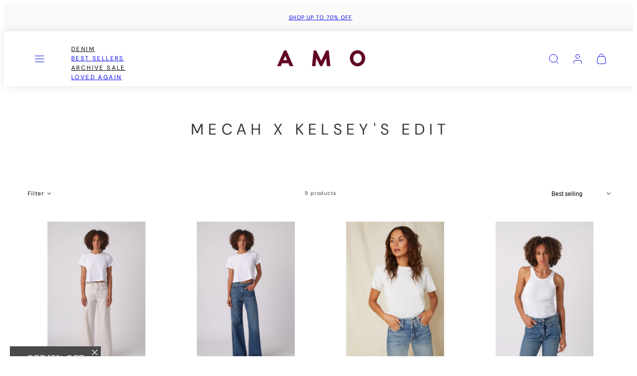

--- FILE ---
content_type: text/html; charset=utf-8
request_url: https://amodenim.com/collections/mecah-x-kelseys-edit
body_size: 43549
content:
<!doctype html>
<html class="no-js template-collection" lang="en">
  <head>
    <meta charset="utf-8">
    <meta http-equiv="X-UA-Compatible" content="IE=edge">
    <meta name="viewport" content="width=device-width,initial-scale=1">
    <title>Mecah x Kelsey&#39;s Edit &ndash; A M O</title>
    <link rel="preconnect" href="https://cdn.shopify.com" crossorigin>
    <link rel="preconnect" href="https://fonts.shopifycdn.com" crossorigin>
    
    <style data-shopify>
  @font-face {
  font-family: "DM Sans";
  font-weight: 400;
  font-style: normal;
  font-display: swap;
  src: url("//amodenim.com/cdn/fonts/dm_sans/dmsans_n4.ec80bd4dd7e1a334c969c265873491ae56018d72.woff2") format("woff2"),
       url("//amodenim.com/cdn/fonts/dm_sans/dmsans_n4.87bdd914d8a61247b911147ae68e754d695c58a6.woff") format("woff");
}

  @font-face {
  font-family: "DM Sans";
  font-weight: 700;
  font-style: normal;
  font-display: swap;
  src: url("//amodenim.com/cdn/fonts/dm_sans/dmsans_n7.97e21d81502002291ea1de8aefb79170c6946ce5.woff2") format("woff2"),
       url("//amodenim.com/cdn/fonts/dm_sans/dmsans_n7.af5c214f5116410ca1d53a2090665620e78e2e1b.woff") format("woff");
}

  @font-face {
  font-family: "DM Sans";
  font-weight: 400;
  font-style: italic;
  font-display: swap;
  src: url("//amodenim.com/cdn/fonts/dm_sans/dmsans_i4.b8fe05e69ee95d5a53155c346957d8cbf5081c1a.woff2") format("woff2"),
       url("//amodenim.com/cdn/fonts/dm_sans/dmsans_i4.403fe28ee2ea63e142575c0aa47684d65f8c23a0.woff") format("woff");
}

  @font-face {
  font-family: "DM Sans";
  font-weight: 700;
  font-style: italic;
  font-display: swap;
  src: url("//amodenim.com/cdn/fonts/dm_sans/dmsans_i7.52b57f7d7342eb7255084623d98ab83fd96e7f9b.woff2") format("woff2"),
       url("//amodenim.com/cdn/fonts/dm_sans/dmsans_i7.d5e14ef18a1d4a8ce78a4187580b4eb1759c2eda.woff") format("woff");
}

  @font-face {
  font-family: "DM Sans";
  font-weight: 400;
  font-style: normal;
  font-display: swap;
  src: url("//amodenim.com/cdn/fonts/dm_sans/dmsans_n4.ec80bd4dd7e1a334c969c265873491ae56018d72.woff2") format("woff2"),
       url("//amodenim.com/cdn/fonts/dm_sans/dmsans_n4.87bdd914d8a61247b911147ae68e754d695c58a6.woff") format("woff");
}


  /* Colors - Schemes */
  :root,
    .color-default {
      --color-foreground: #111111;
      --color-background: #ffffff;
      --color-button-foreground: #ffffff;
      --color-button-background: #000000;
      --color-outlines: #000000;
      --color-borders: #dddddd;
      --color-overlay: #ffffff;
      --color-overlay-rgb: 255 255 255;

      --color-card-foreground: #111111;
      --color-card-background: #ffffff;
      --gradient-card-background: #FFFFFF;
      --color-background-alt: #f0f0f0;
      }
  
    .color-alternative-1 {
      --color-foreground: #111111;
      --color-background: #f5f5f5;
      --color-button-foreground: #ffffff;
      --color-button-background: #7abaa4;
      --color-outlines: #7abaa4;
      --color-borders: #cccccc;
      --color-overlay: #000000;
      --color-overlay-rgb: 0 0 0;

      --color-card-foreground: #111111;
      --color-card-background: #ffffff;
      --gradient-card-background: #FFFFFF;
      --color-background-alt: #e6e6e6;
      }
  
    .color-alternative-2 {
      --color-foreground: #000000;
      --color-background: #efe6df;
      --color-button-foreground: #ffffff;
      --color-button-background: #000000;
      --color-outlines: #000000;
      --color-borders: #dfd3ca;
      --color-overlay: #efe6df;
      --color-overlay-rgb: 239 230 223;

      --color-card-foreground: #111111;
      --color-card-background: #ffffff;
      --gradient-card-background: #FFFFFF;
      --color-background-alt: #e5d6cb;
      }
  
    .color-overlay-scheme {
      --color-foreground: #111111;
      --color-background: #ffffff;
      --color-button-foreground: #ffffff;
      --color-button-background: #111111;
      --color-outlines: #111111;
      --color-borders: #cccccc;
      --color-overlay: #000000;
      --color-overlay-rgb: 0 0 0;

      --color-card-foreground: #111111;
      --color-card-background: #f5f5f5;
      --gradient-card-background: #FFFFFF;
      --color-background-alt: #f0f0f0;
      }
  
    .color-scheme-744341fa-3332-4edc-9cfd-999c8e99924b {
      --color-foreground: #3c3838;
      --color-background: #ffffff;
      --color-button-foreground: #ffffff;
      --color-button-background: #000000;
      --color-outlines: #000000;
      --color-borders: #dddddd;
      --color-overlay: #ffffff;
      --color-overlay-rgb: 255 255 255;

      --color-card-foreground: #3c3838;
      --color-card-background: #ffffff;
      --gradient-card-background: #FFFFFF;
      --color-background-alt: #f0f0f0;
      }
  
    .color-scheme-697ccc89-5feb-4370-8492-4c408866b9eb {
      --color-foreground: #353434;
      --color-background: #fbfaf8;
      --color-button-foreground: #ffffff;
      --color-button-background: #000000;
      --color-outlines: #000000;
      --color-borders: #dddddd;
      --color-overlay: rgba(0,0,0,0);
      --color-overlay-rgb: 0 0 0;

      --color-card-foreground: #111111;
      --color-card-background: #efe6df;
      --gradient-card-background: #FFFFFF;
      --color-background-alt: #f0ece5;
      }
  
    .color-scheme-7b83228b-e4f7-41d8-82ac-5b789bb89b50 {
      --color-foreground: #ffffff;
      --color-background: #ffffff;
      --color-button-foreground: #ffffff;
      --color-button-background: #000000;
      --color-outlines: #000000;
      --color-borders: #dddddd;
      --color-overlay: #ffffff;
      --color-overlay-rgb: 255 255 255;

      --color-card-foreground: #ffffff;
      --color-card-background: #efe6df;
      --gradient-card-background: #FFFFFF;
      --color-background-alt: #f0f0f0;
      }
  

  body, .color-default, .color-alternative-1, .color-alternative-2, .color-overlay-scheme, .color-scheme-744341fa-3332-4edc-9cfd-999c8e99924b, .color-scheme-697ccc89-5feb-4370-8492-4c408866b9eb, .color-scheme-7b83228b-e4f7-41d8-82ac-5b789bb89b50 {
    color: var(--color-foreground);
    background-color: var(--color-background);
  }

  :root {
    --ideal-width: 1440px;
    --container-inner-width: min(100vw - var(--container-margin)*2  , var(--ideal-width));

     /* Colors - Status indicator */
    --success: #31862D;
    --success-foreground: #FFFFFF;
    --error: #DD4242;
    --error-foreground: #FFFFFF;

    /* Colors - Special colors */--cart-dot-foreground: #fff;--cart-dot-background: #cc1122;
    --soldout: ;
    --placeholder-bg: rgba(233, 233, 233);
    --review-stars: #ffcc00;


    /* Typography - Base/Body */
    --font-body-family: "DM Sans", sans-serif;
    --font-body-style: normal;
    --font-body-weight: 400;
    --font-body-line-height: 1.6;
    --font-body-letter-spacing: 0.06em;
    --font-body-text-transform: none;

    /* Typography - Heading/Titles */
    --font-heading-family: "DM Sans", sans-serif;
    --font-heading-style: normal;
    --font-heading-weight: 400;
    --font-heading-line-height: 1.2;
    --font-heading-letter-spacing: 0.3em;
    --font-heading-text-transform: uppercase;

    /* Typography - Subheading/Subtitle */--font-subheader-family: var(--font-heading-family);
    --font-subheader-style: var(--font-heading-style);
    --font-subheader-weight: var(--font-heading-weight);--font-subheader-text-transform: none;
    --font-subheader-line-height: ;
    --font-subheader-letter-spacing: 0.0em;

    /* Typography - Buttons */--font-button-family: var(--font-body-family);
    --font-button-style: var(--font-body-style);
    --font-button-weight: var(--font-body-weight);--font-button-text-transform: uppercase;
    --font-button-size: 14px;
    --font-button-letter-spacing: 0.2em;

    /* Typography - Site header */--font-site-header-family: var(--font-heading-family);
    --font-site-header-style: var(--font-heading-style);
    --font-site-header-weight: var(--font-heading-weight);--font-site-header-text-transform: uppercase;
    --font-site-header-size: 12px;
    --font-site-header-letter-spacing: 0.2em;

    /* Typography - Navigation */--font-navigation-family: var(--font-body-family);
    --font-navigation-style: var(--font-body-style);
    --font-navigation-weight: var(--font-body-weight);--font-navigation-text-transform: uppercase;

    --font-navigation-size: 12px;
    --font-navigation-line-height: 1.6;
    --font-navigation-letter-spacing: 0.0em;

    /* Badges */--font-badge-family: var(--font-body-family);
    --font-badge-style: var(--font-body-style);
    --font-badge-weight: var(--font-body-weight);--font-badge-text-transform: uppercase;

    --font-badge-size: 11px;
    --font-badge-letter-spacing: 0.2em;
    --badge-border-radius: 200px;

    /* Drawers */
    --drawers-overlay-alpha: 0.3;
    --drawers-overlay-blur: 4px;

    /* Modals */
    --modals-overlay-alpha: 0.3;
    --modals-overlay-blur: 4px;

    /* Cards */
    --card-border-radius: 0px;
    --card-body-padding: 24px;
    --card-media-padding: 24px;

    /* Aesthetics */
    --button-border-radius: 0px;
    --button-padding: 0.6em 1.8em;
    --button-round-padding: 0.6em;
    --modal-border-radius: 0px;
    --icon-stroke: 1;
    --icon-stroke-px: 1px;--br-img: 0px;/* Forms and inputs */
    --input-background: #FFFFFF;
    --input-foreground: #111111;
    --input-border-width: 0px;
    --input-border-color: #DDDDDD;
    --input-border-radius: 0px;
    --input-box-shadow: inset 2px 2px 8px rgba(0,0,0,.25);
    --input-letter-spacing: 0;

    /* Other */--css-icon-close: url("data:image/svg+xml,%3Csvg version='1.1' xmlns='http://www.w3.org/2000/svg' x='0px' y='0px' width='44px' height='44px' viewBox='0 0 44 44' %3E%3Cstyle type='text/css'%3E .line%7Bfill:none;stroke:%23111111;stroke-linecap:round;stroke-width:1;stroke-linejoin:round;%7D%0A%3C/style%3E%3Ccircle cx='22' cy='22' r='18' fill='%23ffffff' /%3E%3Cline class='line' x1='27' y1='17' x2='17' y2='27'/%3E%3Cline class='line' x1='17' y1='17' x2='27' y2='27'/%3E%3C/svg%3E");
    --css-icon-full-screen: url("data:image/svg+xml,%3Csvg version='1.1' xmlns='http://www.w3.org/2000/svg' x='0px' y='0px' width='44px' height='44px' viewBox='0 0 44 44' %3E%3Cstyle type='text/css'%3E .line%7Bfill:none;stroke:%23111111;stroke-linecap:round;stroke-width:1;stroke-linejoin:round;%7D%0A%3C/style%3E%3Ccircle cx='22' cy='22' r='18' fill='%23ffffff' /%3E%3Cpolyline class='line' points='15 20 15 15 20 15'/%3E %3Cpolyline class='line' points='24 15 29 15 29 20'/%3E %3Cpolyline class='line' points='29 24 29 29 24 29'/%3E %3Cpolyline class='line' points='20 29 15 29 15 24'/%3E %3Cline class='line' x1='15' y1='15' x2='19' y2='19'/%3E %3Cline class='line' x1='29' y1='15' x2='25' y2='19'/%3E %3Cline class='line' x1='29' y1='29' x2='25' y2='25'/%3E %3Cline class='line' x1='15' y1='29' x2='19' y2='25'/%3E%3C/svg%3E");
    --css-icon-zoom-in: url("data:image/svg+xml,%3Csvg version='1.1' xmlns='http://www.w3.org/2000/svg' x='0px' y='0px' width='44px' height='44px' viewBox='0 0 44 44' %3E%3Cstyle type='text/css'%3E .line%7Bfill:none;stroke:%23111111;stroke-linecap:round;stroke-width:1;stroke-linejoin:round;%7D%0A%3C/style%3E%3Ccircle cx='22' cy='22' r='18' fill='%23ffffff' /%3E%3Ccircle class='line' cx='21' cy='21' r='6'/%3E%3Cline class='line' x1='21' y1='19' x2='21' y2='23'/%3E%3Cline class='line' x1='19' y1='21' x2='23' y2='21'/%3E%3Cline class='line' x1='29.6' y1='29.6' x2='25.2' y2='25.2'/%3E%3C/svg%3E");
    --sticky-header-margin-top: 0;
  }

  html {font-size: 46.875%;

    --gutter: 24px;
    --container-margin: 24px;
    --grid-gap: 24px;--max-col-width: 98px
  }

  @media only screen and (min-width: 768px) {
    html {font-size: 48.611111111111114%;
      --gutter: 24px;
      --container-margin: 48px;
    }
  }/* ---------- */
  /* TYPOGRAPHY */
  body     { --font-size: 1.6rem }
  h1,.h1   { --font-size: 3.2rem }
  h2,.h2   { --font-size: 2.6rem }
  h3,.h3   { --font-size: 2.2rem }
  h4,.h4   { --font-size: 2.0rem }
  h5,.h5   { --font-size: 1.8rem }
  h6,.h6   { --font-size: 1.6rem }
  .caption { --font-size: 1.2rem }

  body, .font-body {
    font-size: var(--font-size);
    font-family: var(--font-body-family);
    font-style: var(--font-body-style);
    font-weight: var(--font-body-weight);
    line-height: var(--font-body-line-height);
    letter-spacing: var(--font-body-letter-spacing);
  }

  h1,h2,h3,h4,h5,h6,
  .h1,.h2,.h3,.h4,.h5,.h6 {
    font-size: var(--font-size);
    font-family: var(--font-heading-family);
    font-style: var(--font-heading-style);
    font-weight: var(--font-heading-weight);
    line-height: var(--font-heading-line-height);
    letter-spacing: var(--font-heading-letter-spacing);
    text-transform: var(--font-heading-text-transform);
    word-break: break-word;
  }

  @media only screen and (min-width: 768px) {
    body     { --font-size: 1.8rem }
    h1,.h1   { --font-size: 4.0rem }
    h2,.h2   { --font-size: 3.2rem }
    h3,.h3   { --font-size: 2.6rem }
    h4,.h4   { --font-size: 2.2rem }
    h5,.h5   { --font-size: 2.0rem }
    h6,.h6   { --font-size: 1.8rem }
    .caption { --font-size: 1.4rem }
  }

  /* Size modifiers */
  .size--nano, .rte.size--nano *              { font-size: calc(var(--font-size)*0.65) }
  .size--tiny, .rte.size--tiny *              { font-size: calc(var(--font-size)*0.75) }
  .size--small, .rte.size--small *            { font-size: calc(var(--font-size)*0.85) }
  .size--default, .rte.size--default *        { font-size: var(--font-size) }
  .size--large, .rte.size--large *            { font-size: calc(var(--font-size)*1.25) }
  .size--huge, .rte.size--huge *              { font-size: calc(var(--font-size)*1.50) }
  .size--gigantic, .rte.size--gigantic *      { font-size: calc(var(--font-size)*2.00) }
  .size--outrageous, .rte.size--outrageous *  { font-size: calc(var(--font-size)*3.00) }

  .btn.size--nano       { font-size: calc(var(--font-button-size)*0.65) !important }
  .btn.size--tiny       { font-size: calc(var(--font-button-size)*0.75) !important }
  .btn.size--small      { font-size: calc(var(--font-button-size)*0.85) !important }
  .btn.size--default    { font-size: var(--font-button-size) !important }
  .btn.size--large      { font-size: calc(var(--font-button-size)*1.25) !important }
  .btn.size--huge       { font-size: calc(var(--font-button-size)*1.50) !important }
  .btn.size--gigantic   { font-size: calc(var(--font-button-size)*2.00) !important }
  .btn.size--outrageous { font-size: calc(var(--font-button-size)*3.00) !important }

  @media only screen and (min-width: 768px) {
    .sm-size--nano, .rte.sm-size--nano *              { font-size: calc(var(--font-size)*0.65) }
    .sm-size--tiny, .rte.sm-size--tiny *              { font-size: calc(var(--font-size)*0.75) }
    .sm-size--small, .rte.sm-size--small *            { font-size: calc(var(--font-size)*0.85) }
    .sm-size--default, .rte.sm-size--default *        { font-size: var(--font-size) }
    .sm-size--large, .rte.sm-size--large *            { font-size: calc(var(--font-size)*1.25) }
    .sm-size--huge, .rte.sm-size--huge *              { font-size: calc(var(--font-size)*1.50) }
    .sm-size--gigantic, .rte.sm-size--gigantic *      { font-size: calc(var(--font-size)*2.00) }
    .sm-size--outrageous, .rte.sm-size--outrageous *  { font-size: calc(var(--font-size)*3.00) }

    .btn.sm-size--nano       { font-size: calc(var(--font-button-size)*0.65) !important }
    .btn.sm-size--tiny       { font-size: calc(var(--font-button-size)*0.75) !important }
    .btn.sm-size--small      { font-size: calc(var(--font-button-size)*0.85) !important }
    .btn.sm-size--default    { font-size: var(--font-button-size) !important }
    .btn.sm-size--large      { font-size: calc(var(--font-button-size)*1.25) !important }
    .btn.sm-size--huge       { font-size: calc(var(--font-button-size)*1.50) !important }
    .btn.sm-size--gigantic   { font-size: calc(var(--font-button-size)*2.00) !important }
    .btn.sm-size--outrageous { font-size: calc(var(--font-button-size)*3.00) !important }
  }

  /* Style modifiers */
  .style--subdued   { opacity: 0.65 }
  em, .style--italic { font-family: serif }

  .subheading {
    font-family: var(--font-subheader-family);
    font-weight: var(--font-subheader-weight);
    font-style: var(--font-subheader-style);
    letter-spacing: var(--font-subheader-letter-spacing);
    line-height:  var(--font-subheader-line-height);
    text-transform: var(--font-subheader-text-transform);
  }@media only screen and (min-width: 768px) {
    .gridy-arrows {
      opacity: 0 !important;
      transform: scale(0.95) !important;
      transition: all 0.3s ease-in-out !important;
    }
    .gridy-slider:hover .gridy-arrows {
      opacity: 1 !important;
      transform: scale(1.0) !important;
    }
  }</style>

    <link href="//amodenim.com/cdn/shop/t/66/assets/accessibility.css?v=174631289041109211661747332337" rel="stylesheet" type="text/css" media="all" />
    <link href="//amodenim.com/cdn/shop/t/66/assets/reset.css?v=182623807648164772411747332338" rel="stylesheet" type="text/css" media="all" />
    <link href="//amodenim.com/cdn/shop/t/66/assets/critical.css?v=24554877331194478791753125286" rel="stylesheet" type="text/css" media="all" />
    <link href="//amodenim.com/cdn/shop/t/66/assets/component-product-grid.css?v=147637643811341940061747332340" rel="stylesheet" type="text/css" media="all" />
    <link href="//amodenim.com/cdn/shop/t/66/assets/component-grid.css?v=140018281272922422431747332339" rel="stylesheet" type="text/css" media="all" />
    <link href="//amodenim.com/cdn/shop/t/66/assets/component-card.css?v=173549393766839614841748019477" rel="stylesheet" type="text/css" media="all" />
    <link href="//amodenim.com/cdn/shop/t/66/assets/component-gridy-slider.css?v=97682271239653761771747332339" rel="stylesheet" type="text/css" media="all" />
    
    
    <link rel="preload" as="font" fetchpriority="high" href="//amodenim.com/cdn/fonts/dm_sans/dmsans_n4.ec80bd4dd7e1a334c969c265873491ae56018d72.woff2" type="font/woff2" crossorigin>
    <link rel="preload" as="font" fetchpriority="high" href="//amodenim.com/cdn/fonts/dm_sans/dmsans_n4.ec80bd4dd7e1a334c969c265873491ae56018d72.woff2" type="font/woff2" crossorigin>
    <link rel="preload" as="style" fetchpriority="low" href="//amodenim.com/cdn/shop/t/66/assets/animations.css?v=174467380770972190571747332337" onload="this.rel='stylesheet'">
    <link rel="stylesheet" fetchpriority="low" media="print" href="//amodenim.com/cdn/shop/t/66/assets/component-modals.css?v=134072880373480219271747332339" onload="this.media='all'">
    <link rel="stylesheet" fetchpriority="low" media="print" href="//amodenim.com/cdn/shop/t/66/assets/component-product-form.css?v=176447700054261868761762294455" onload="this.media='all'">
    
    <link rel="stylesheet" href="//amodenim.com/cdn/shop/t/66/assets/component-cart.css?v=45020289134762390061753125285" media="print" onload="this.media='all'">
    
    
    <noscript>
    <link href="//amodenim.com/cdn/shop/t/66/assets/animations.css?v=174467380770972190571747332337" rel="stylesheet" type="text/css" media="all" />
    <link href="//amodenim.com/cdn/shop/t/66/assets/component-modals.css?v=134072880373480219271747332339" rel="stylesheet" type="text/css" media="all" />
    <link href="//amodenim.com/cdn/shop/t/66/assets/component-product-form.css?v=176447700054261868761762294455" rel="stylesheet" type="text/css" media="all" />
    <link href="//amodenim.com/cdn/shop/t/66/assets/component-cart.css?v=45020289134762390061753125285" rel="stylesheet" type="text/css" media="all" />
    </noscript>

    
    <script type="text/javascript" src="//amodenim.com/cdn/shop/t/66/assets/global.js?v=157909984816202390081758222487" defer></script>
    <script type="text/javascript" data-loading="lazy" data-src="//amodenim.com/cdn/shop/t/66/assets/component-predictive-search.js?v=149943345986585439001748614934"></script>
    <script type="text/javascript" data-loading="lazy" data-src="//amodenim.com/cdn/shop/t/66/assets/component-quick-buy.js?v=76764489188090942961747332338"></script>
    <script type="text/javascript" data-loading="lazy" data-src="//amodenim.com/cdn/shop/t/66/assets/component-product-form.js?v=32602869593158502741747332339"></script>
    <script type="text/javascript" src="//amodenim.com/cdn/shop/t/66/assets/component-animations.js?v=106395632766080296651747332338" defer></script>

    <script>window.performance && window.performance.mark && window.performance.mark('shopify.content_for_header.start');</script><meta name="google-site-verification" content="GP5V_cmdEcYuXw0hcBv2XXfiZnVzsNv40vl0b6Dayzc">
<meta name="google-site-verification" content="n42IWeKQuZm9Kb_0FG_eidJqBSpzBxnCMpmdZUjTOsQ">
<meta name="facebook-domain-verification" content="i5be67rm3gyo6sofce59d0pmr5t5yu">
<meta name="facebook-domain-verification" content="8vdrrfviljzg36gh05nnq0sj2yu2ik">
<meta id="shopify-digital-wallet" name="shopify-digital-wallet" content="/10113086/digital_wallets/dialog">
<meta name="shopify-checkout-api-token" content="8008d079cbb197422a6ce1e8bacd4bc6">
<meta id="in-context-paypal-metadata" data-shop-id="10113086" data-venmo-supported="false" data-environment="production" data-locale="en_US" data-paypal-v4="true" data-currency="USD">
<link rel="alternate" type="application/atom+xml" title="Feed" href="/collections/mecah-x-kelseys-edit.atom" />
<link rel="alternate" type="application/json+oembed" href="https://amodenim.com/collections/mecah-x-kelseys-edit.oembed">
<script async="async" src="/checkouts/internal/preloads.js?locale=en-US"></script>
<link rel="preconnect" href="https://shop.app" crossorigin="anonymous">
<script async="async" src="https://shop.app/checkouts/internal/preloads.js?locale=en-US&shop_id=10113086" crossorigin="anonymous"></script>
<script id="apple-pay-shop-capabilities" type="application/json">{"shopId":10113086,"countryCode":"US","currencyCode":"USD","merchantCapabilities":["supports3DS"],"merchantId":"gid:\/\/shopify\/Shop\/10113086","merchantName":"A M O","requiredBillingContactFields":["postalAddress","email"],"requiredShippingContactFields":["postalAddress","email"],"shippingType":"shipping","supportedNetworks":["visa","masterCard","amex","discover","elo","jcb"],"total":{"type":"pending","label":"A M O","amount":"1.00"},"shopifyPaymentsEnabled":true,"supportsSubscriptions":true}</script>
<script id="shopify-features" type="application/json">{"accessToken":"8008d079cbb197422a6ce1e8bacd4bc6","betas":["rich-media-storefront-analytics"],"domain":"amodenim.com","predictiveSearch":true,"shopId":10113086,"locale":"en"}</script>
<script>var Shopify = Shopify || {};
Shopify.shop = "amo-denim.myshopify.com";
Shopify.locale = "en";
Shopify.currency = {"active":"USD","rate":"1.0"};
Shopify.country = "US";
Shopify.theme = {"name":"amo-new\/master","id":132947345474,"schema_name":"Taiga","schema_version":"3.9.0","theme_store_id":null,"role":"main"};
Shopify.theme.handle = "null";
Shopify.theme.style = {"id":null,"handle":null};
Shopify.cdnHost = "amodenim.com/cdn";
Shopify.routes = Shopify.routes || {};
Shopify.routes.root = "/";</script>
<script type="module">!function(o){(o.Shopify=o.Shopify||{}).modules=!0}(window);</script>
<script>!function(o){function n(){var o=[];function n(){o.push(Array.prototype.slice.apply(arguments))}return n.q=o,n}var t=o.Shopify=o.Shopify||{};t.loadFeatures=n(),t.autoloadFeatures=n()}(window);</script>
<script>
  window.ShopifyPay = window.ShopifyPay || {};
  window.ShopifyPay.apiHost = "shop.app\/pay";
  window.ShopifyPay.redirectState = null;
</script>
<script id="shop-js-analytics" type="application/json">{"pageType":"collection"}</script>
<script defer="defer" async type="module" src="//amodenim.com/cdn/shopifycloud/shop-js/modules/v2/client.init-shop-cart-sync_COMZFrEa.en.esm.js"></script>
<script defer="defer" async type="module" src="//amodenim.com/cdn/shopifycloud/shop-js/modules/v2/chunk.common_CdXrxk3f.esm.js"></script>
<script type="module">
  await import("//amodenim.com/cdn/shopifycloud/shop-js/modules/v2/client.init-shop-cart-sync_COMZFrEa.en.esm.js");
await import("//amodenim.com/cdn/shopifycloud/shop-js/modules/v2/chunk.common_CdXrxk3f.esm.js");

  window.Shopify.SignInWithShop?.initShopCartSync?.({"fedCMEnabled":true,"windoidEnabled":true});

</script>
<script>
  window.Shopify = window.Shopify || {};
  if (!window.Shopify.featureAssets) window.Shopify.featureAssets = {};
  window.Shopify.featureAssets['shop-js'] = {"shop-cart-sync":["modules/v2/client.shop-cart-sync_CRSPkpKa.en.esm.js","modules/v2/chunk.common_CdXrxk3f.esm.js"],"shop-button":["modules/v2/client.shop-button_B6dBoDg5.en.esm.js","modules/v2/chunk.common_CdXrxk3f.esm.js"],"init-windoid":["modules/v2/client.init-windoid_hXardXh0.en.esm.js","modules/v2/chunk.common_CdXrxk3f.esm.js"],"shop-cash-offers":["modules/v2/client.shop-cash-offers_p6Pw3nax.en.esm.js","modules/v2/chunk.common_CdXrxk3f.esm.js","modules/v2/chunk.modal_C89cmTvN.esm.js"],"init-fed-cm":["modules/v2/client.init-fed-cm_DO1JVZ96.en.esm.js","modules/v2/chunk.common_CdXrxk3f.esm.js"],"init-shop-email-lookup-coordinator":["modules/v2/client.init-shop-email-lookup-coordinator_jpxQlUsx.en.esm.js","modules/v2/chunk.common_CdXrxk3f.esm.js"],"shop-toast-manager":["modules/v2/client.shop-toast-manager_C-K0q6-t.en.esm.js","modules/v2/chunk.common_CdXrxk3f.esm.js"],"shop-login-button":["modules/v2/client.shop-login-button_BHRMsoBb.en.esm.js","modules/v2/chunk.common_CdXrxk3f.esm.js","modules/v2/chunk.modal_C89cmTvN.esm.js"],"pay-button":["modules/v2/client.pay-button_CRuQ9trT.en.esm.js","modules/v2/chunk.common_CdXrxk3f.esm.js"],"init-shop-cart-sync":["modules/v2/client.init-shop-cart-sync_COMZFrEa.en.esm.js","modules/v2/chunk.common_CdXrxk3f.esm.js"],"init-customer-accounts-sign-up":["modules/v2/client.init-customer-accounts-sign-up_Q1yheB3t.en.esm.js","modules/v2/client.shop-login-button_BHRMsoBb.en.esm.js","modules/v2/chunk.common_CdXrxk3f.esm.js","modules/v2/chunk.modal_C89cmTvN.esm.js"],"avatar":["modules/v2/client.avatar_BTnouDA3.en.esm.js"],"init-customer-accounts":["modules/v2/client.init-customer-accounts_B5rMd0lj.en.esm.js","modules/v2/client.shop-login-button_BHRMsoBb.en.esm.js","modules/v2/chunk.common_CdXrxk3f.esm.js","modules/v2/chunk.modal_C89cmTvN.esm.js"],"init-shop-for-new-customer-accounts":["modules/v2/client.init-shop-for-new-customer-accounts_BNQiNx4m.en.esm.js","modules/v2/client.shop-login-button_BHRMsoBb.en.esm.js","modules/v2/chunk.common_CdXrxk3f.esm.js","modules/v2/chunk.modal_C89cmTvN.esm.js"],"checkout-modal":["modules/v2/client.checkout-modal_DtXVhFgQ.en.esm.js","modules/v2/chunk.common_CdXrxk3f.esm.js","modules/v2/chunk.modal_C89cmTvN.esm.js"],"shop-follow-button":["modules/v2/client.shop-follow-button_CV5C02lv.en.esm.js","modules/v2/chunk.common_CdXrxk3f.esm.js","modules/v2/chunk.modal_C89cmTvN.esm.js"],"shop-login":["modules/v2/client.shop-login_Bz_Zm_XZ.en.esm.js","modules/v2/chunk.common_CdXrxk3f.esm.js","modules/v2/chunk.modal_C89cmTvN.esm.js"],"lead-capture":["modules/v2/client.lead-capture_CmGCXBh3.en.esm.js","modules/v2/chunk.common_CdXrxk3f.esm.js","modules/v2/chunk.modal_C89cmTvN.esm.js"],"payment-terms":["modules/v2/client.payment-terms_D7XnU2ez.en.esm.js","modules/v2/chunk.common_CdXrxk3f.esm.js","modules/v2/chunk.modal_C89cmTvN.esm.js"]};
</script>
<script>(function() {
  var isLoaded = false;
  function asyncLoad() {
    if (isLoaded) return;
    isLoaded = true;
    var urls = ["https:\/\/zooomyapps.com\/morelikethis\/ZooomyRelated.js?shop=amo-denim.myshopify.com","https:\/\/zooomyapps.com\/morelikethis\/ZooomyRelatedOrderCapture.js?shop=amo-denim.myshopify.com","https:\/\/gdprcdn.b-cdn.net\/js\/gdpr_cookie_consent.min.js?shop=amo-denim.myshopify.com","https:\/\/analytics.klickly.com\/boa.js?tw=0\u0026ga4=0\u0026version=v2\u0026platform=shopify\u0026account_id=1480\u0026b_type_cart=a44603db960e835d\u0026b_type_checkout=3cb74f93830e7e6c\u0026b_type_visit=66b8d833df588506\u0026v=34\u0026shop=amo-denim.myshopify.com","https:\/\/widget.ecocart.tools\/ecocart.js?shop_name=amo-denim.myshopify.com\u0026shop=amo-denim.myshopify.com","https:\/\/cdn.nfcube.com\/instafeed-c236d30411d904c8eff755f2f8cf30a0.js?shop=amo-denim.myshopify.com","https:\/\/cdn.rebuyengine.com\/onsite\/js\/rebuy.js?shop=amo-denim.myshopify.com","https:\/\/cdn.rebuyengine.com\/onsite\/js\/rebuy.js?shop=amo-denim.myshopify.com","https:\/\/s3.eu-west-1.amazonaws.com\/production-klarna-il-shopify-osm\/0b7fe7c4a98ef8166eeafee767bc667686567a25\/amo-denim.myshopify.com-1756796348774.js?shop=amo-denim.myshopify.com"];
    for (var i = 0; i < urls.length; i++) {
      var s = document.createElement('script');
      s.type = 'text/javascript';
      s.async = true;
      s.src = urls[i];
      var x = document.getElementsByTagName('script')[0];
      x.parentNode.insertBefore(s, x);
    }
  };
  if(window.attachEvent) {
    window.attachEvent('onload', asyncLoad);
  } else {
    window.addEventListener('load', asyncLoad, false);
  }
})();</script>
<script id="__st">var __st={"a":10113086,"offset":-28800,"reqid":"8f82e9cf-3c44-4257-a81e-5ef5c188a6f2-1762951530","pageurl":"amodenim.com\/collections\/mecah-x-kelseys-edit","u":"7d17e49e30fe","p":"collection","rtyp":"collection","rid":268549193794};</script>
<script>window.ShopifyPaypalV4VisibilityTracking = true;</script>
<script id="captcha-bootstrap">!function(){'use strict';const t='contact',e='account',n='new_comment',o=[[t,t],['blogs',n],['comments',n],[t,'customer']],c=[[e,'customer_login'],[e,'guest_login'],[e,'recover_customer_password'],[e,'create_customer']],r=t=>t.map((([t,e])=>`form[action*='/${t}']:not([data-nocaptcha='true']) input[name='form_type'][value='${e}']`)).join(','),a=t=>()=>t?[...document.querySelectorAll(t)].map((t=>t.form)):[];function s(){const t=[...o],e=r(t);return a(e)}const i='password',u='form_key',d=['recaptcha-v3-token','g-recaptcha-response','h-captcha-response',i],f=()=>{try{return window.sessionStorage}catch{return}},m='__shopify_v',_=t=>t.elements[u];function p(t,e,n=!1){try{const o=window.sessionStorage,c=JSON.parse(o.getItem(e)),{data:r}=function(t){const{data:e,action:n}=t;return t[m]||n?{data:e,action:n}:{data:t,action:n}}(c);for(const[e,n]of Object.entries(r))t.elements[e]&&(t.elements[e].value=n);n&&o.removeItem(e)}catch(o){console.error('form repopulation failed',{error:o})}}const l='form_type',E='cptcha';function T(t){t.dataset[E]=!0}const w=window,h=w.document,L='Shopify',v='ce_forms',y='captcha';let A=!1;((t,e)=>{const n=(g='f06e6c50-85a8-45c8-87d0-21a2b65856fe',I='https://cdn.shopify.com/shopifycloud/storefront-forms-hcaptcha/ce_storefront_forms_captcha_hcaptcha.v1.5.2.iife.js',D={infoText:'Protected by hCaptcha',privacyText:'Privacy',termsText:'Terms'},(t,e,n)=>{const o=w[L][v],c=o.bindForm;if(c)return c(t,g,e,D).then(n);var r;o.q.push([[t,g,e,D],n]),r=I,A||(h.body.append(Object.assign(h.createElement('script'),{id:'captcha-provider',async:!0,src:r})),A=!0)});var g,I,D;w[L]=w[L]||{},w[L][v]=w[L][v]||{},w[L][v].q=[],w[L][y]=w[L][y]||{},w[L][y].protect=function(t,e){n(t,void 0,e),T(t)},Object.freeze(w[L][y]),function(t,e,n,w,h,L){const[v,y,A,g]=function(t,e,n){const i=e?o:[],u=t?c:[],d=[...i,...u],f=r(d),m=r(i),_=r(d.filter((([t,e])=>n.includes(e))));return[a(f),a(m),a(_),s()]}(w,h,L),I=t=>{const e=t.target;return e instanceof HTMLFormElement?e:e&&e.form},D=t=>v().includes(t);t.addEventListener('submit',(t=>{const e=I(t);if(!e)return;const n=D(e)&&!e.dataset.hcaptchaBound&&!e.dataset.recaptchaBound,o=_(e),c=g().includes(e)&&(!o||!o.value);(n||c)&&t.preventDefault(),c&&!n&&(function(t){try{if(!f())return;!function(t){const e=f();if(!e)return;const n=_(t);if(!n)return;const o=n.value;o&&e.removeItem(o)}(t);const e=Array.from(Array(32),(()=>Math.random().toString(36)[2])).join('');!function(t,e){_(t)||t.append(Object.assign(document.createElement('input'),{type:'hidden',name:u})),t.elements[u].value=e}(t,e),function(t,e){const n=f();if(!n)return;const o=[...t.querySelectorAll(`input[type='${i}']`)].map((({name:t})=>t)),c=[...d,...o],r={};for(const[a,s]of new FormData(t).entries())c.includes(a)||(r[a]=s);n.setItem(e,JSON.stringify({[m]:1,action:t.action,data:r}))}(t,e)}catch(e){console.error('failed to persist form',e)}}(e),e.submit())}));const S=(t,e)=>{t&&!t.dataset[E]&&(n(t,e.some((e=>e===t))),T(t))};for(const o of['focusin','change'])t.addEventListener(o,(t=>{const e=I(t);D(e)&&S(e,y())}));const B=e.get('form_key'),M=e.get(l),P=B&&M;t.addEventListener('DOMContentLoaded',(()=>{const t=y();if(P)for(const e of t)e.elements[l].value===M&&p(e,B);[...new Set([...A(),...v().filter((t=>'true'===t.dataset.shopifyCaptcha))])].forEach((e=>S(e,t)))}))}(h,new URLSearchParams(w.location.search),n,t,e,['guest_login'])})(!0,!0)}();</script>
<script integrity="sha256-52AcMU7V7pcBOXWImdc/TAGTFKeNjmkeM1Pvks/DTgc=" data-source-attribution="shopify.loadfeatures" defer="defer" src="//amodenim.com/cdn/shopifycloud/storefront/assets/storefront/load_feature-81c60534.js" crossorigin="anonymous"></script>
<script crossorigin="anonymous" defer="defer" src="//amodenim.com/cdn/shopifycloud/storefront/assets/shopify_pay/storefront-65b4c6d7.js?v=20250812"></script>
<script data-source-attribution="shopify.dynamic_checkout.dynamic.init">var Shopify=Shopify||{};Shopify.PaymentButton=Shopify.PaymentButton||{isStorefrontPortableWallets:!0,init:function(){window.Shopify.PaymentButton.init=function(){};var t=document.createElement("script");t.src="https://amodenim.com/cdn/shopifycloud/portable-wallets/latest/portable-wallets.en.js",t.type="module",document.head.appendChild(t)}};
</script>
<script data-source-attribution="shopify.dynamic_checkout.buyer_consent">
  function portableWalletsHideBuyerConsent(e){var t=document.getElementById("shopify-buyer-consent"),n=document.getElementById("shopify-subscription-policy-button");t&&n&&(t.classList.add("hidden"),t.setAttribute("aria-hidden","true"),n.removeEventListener("click",e))}function portableWalletsShowBuyerConsent(e){var t=document.getElementById("shopify-buyer-consent"),n=document.getElementById("shopify-subscription-policy-button");t&&n&&(t.classList.remove("hidden"),t.removeAttribute("aria-hidden"),n.addEventListener("click",e))}window.Shopify?.PaymentButton&&(window.Shopify.PaymentButton.hideBuyerConsent=portableWalletsHideBuyerConsent,window.Shopify.PaymentButton.showBuyerConsent=portableWalletsShowBuyerConsent);
</script>
<script data-source-attribution="shopify.dynamic_checkout.cart.bootstrap">document.addEventListener("DOMContentLoaded",(function(){function t(){return document.querySelector("shopify-accelerated-checkout-cart, shopify-accelerated-checkout")}if(t())Shopify.PaymentButton.init();else{new MutationObserver((function(e,n){t()&&(Shopify.PaymentButton.init(),n.disconnect())})).observe(document.body,{childList:!0,subtree:!0})}}));
</script>
<link id="shopify-accelerated-checkout-styles" rel="stylesheet" media="screen" href="https://amodenim.com/cdn/shopifycloud/portable-wallets/latest/accelerated-checkout-backwards-compat.css" crossorigin="anonymous">
<style id="shopify-accelerated-checkout-cart">
        #shopify-buyer-consent {
  margin-top: 1em;
  display: inline-block;
  width: 100%;
}

#shopify-buyer-consent.hidden {
  display: none;
}

#shopify-subscription-policy-button {
  background: none;
  border: none;
  padding: 0;
  text-decoration: underline;
  font-size: inherit;
  cursor: pointer;
}

#shopify-subscription-policy-button::before {
  box-shadow: none;
}

      </style>

<script>window.performance && window.performance.mark && window.performance.mark('shopify.content_for_header.end');</script>

    <link rel="canonical" href="https://amodenim.com/collections/mecah-x-kelseys-edit">    <meta property="og:site_name" content="A M O">
    <meta property="og:url" content="https://amodenim.com/collections/mecah-x-kelseys-edit">
    <meta property="og:title" content="Mecah x Kelsey&#39;s Edit">
    <meta property="og:type" content="website">
    <meta property="og:description" content="AMO Denim is an edited collection of vintage inspired denim and clothing made for and designed by women. Made with love in Los Angeles.">

    <meta property="og:image" content="http://amodenim.com/cdn/shop/files/SEO-Social-Sharing-Image.png?v=1750204674">
    <meta property="og:image:secure_url" content="https://amodenim.com/cdn/shop/files/SEO-Social-Sharing-Image.png?v=1750204674">
    <meta property="og:image:width" content="1200">
    <meta property="og:image:height" content="628">

    <meta name="twitter:card" content="summary_large_image">
    <meta name="twitter:title" content="Mecah x Kelsey&#39;s Edit">
    <meta name="twitter:description" content="AMO Denim is an edited collection of vintage inspired denim and clothing made for and designed by women. Made with love in Los Angeles.">

    <script>
      document.documentElement.className = document.documentElement.className.replace('no-js', 'js');
    </script>

    <meta name="theme-color" content="">
    <link rel="shortcut icon" href="//amodenim.com/cdn/shop/files/favicon_small_67d65865-6cf6-4a63-9a1a-0d2a811aeee6.png?crop=center&height=32&v=1613769494&width=32" type="image/png" />
    

    


  <link href="//amodenim.com/cdn/shop/t/66/assets/amo-theme-Btu8RGHy.css" rel="stylesheet" type="text/css" media="all" />




  <script src="//amodenim.com/cdn/shop/t/66/assets/amo-theme-Dseud-9Q.js" type="module" crossorigin="anonymous"></script>
  <link rel="modulepreload" href="//amodenim.com/cdn/shop/t/66/assets/amo-sizeGuide-D_mRi7gw.js" crossorigin="anonymous">
  <link rel="modulepreload" href="//amodenim.com/cdn/shop/t/66/assets/amo-header-Y_ki0HbO.js" crossorigin="anonymous">
  <link rel="modulepreload" href="//amodenim.com/cdn/shop/t/66/assets/amo-subscriptionForm-5-aJLzD1.js" crossorigin="anonymous">


  <!-- BEGIN app block: shopify://apps/mntn/blocks/tracking-pixel/d40b5b2f-bf84-4a06-b576-832ad24a8652 -->
<!-- MNTN Tracking Pixel Start -->
<script id="mntn_tracking_pixel" type="text/javascript">
const isUSShopper = window.Shopify  && window.Shopify.country === "US";

if (!window.Shopify || isUSShopper) {
	(function(){"use strict";var e=null,b="4.0.0",
	n="48570",
	additional="term=value",
	t,r,i;try{t=top.document.referer!==""?encodeURIComponent(top.document.referrer.substring(0,2048)):""}catch(o){t=document.referrer!==null?document.referrer.toString().substring(0,2048):""}try{r=window&&window.top&&document.location&&window.top.location===document.location?document.location:window&&window.top&&window.top.location&&""!==window.top.location?window.top.location:document.location}catch(u){r=document.location}try{i=parent.location.href!==""?encodeURIComponent(parent.location.href.toString().substring(0,2048)):""}catch(a){try{i=r!==null?encodeURIComponent(r.toString().substring(0,2048)):""}catch(f){i=""}}var l,c=document.createElement("script"),h=null,p=document.getElementsByTagName("script"),d=Number(p.length)-1,v=document.getElementsByTagName("script")[d];if(typeof l==="undefined"){l=Math.floor(Math.random()*1e17)}h="dx.mountain.com/spx?"+"dxver="+b+"&shaid="+n+"&tdr="+t+"&plh="+i+"&cb="+l+additional;c.type="text/javascript";c.src=("https:"===document.location.protocol?"https://":"http://")+h;v.parentNode.insertBefore(c,v)})()
}
</script>
<!-- MNTN Tracking Pixel End -->

<!-- MNTN DataLayer Start -->

<!-- MNTN DataLayer End -->

<!-- END app block --><!-- BEGIN app block: shopify://apps/klaviyo-email-marketing-sms/blocks/klaviyo-onsite-embed/2632fe16-c075-4321-a88b-50b567f42507 -->












  <script async src="https://static.klaviyo.com/onsite/js/UN5teD/klaviyo.js?company_id=UN5teD"></script>
  <script>!function(){if(!window.klaviyo){window._klOnsite=window._klOnsite||[];try{window.klaviyo=new Proxy({},{get:function(n,i){return"push"===i?function(){var n;(n=window._klOnsite).push.apply(n,arguments)}:function(){for(var n=arguments.length,o=new Array(n),w=0;w<n;w++)o[w]=arguments[w];var t="function"==typeof o[o.length-1]?o.pop():void 0,e=new Promise((function(n){window._klOnsite.push([i].concat(o,[function(i){t&&t(i),n(i)}]))}));return e}}})}catch(n){window.klaviyo=window.klaviyo||[],window.klaviyo.push=function(){var n;(n=window._klOnsite).push.apply(n,arguments)}}}}();</script>

  




  <script>
    window.klaviyoReviewsProductDesignMode = false
  </script>







<!-- END app block --><link href="https://monorail-edge.shopifysvc.com" rel="dns-prefetch">
<script>(function(){if ("sendBeacon" in navigator && "performance" in window) {try {var session_token_from_headers = performance.getEntriesByType('navigation')[0].serverTiming.find(x => x.name == '_s').description;} catch {var session_token_from_headers = undefined;}var session_cookie_matches = document.cookie.match(/_shopify_s=([^;]*)/);var session_token_from_cookie = session_cookie_matches && session_cookie_matches.length === 2 ? session_cookie_matches[1] : "";var session_token = session_token_from_headers || session_token_from_cookie || "";function handle_abandonment_event(e) {var entries = performance.getEntries().filter(function(entry) {return /monorail-edge.shopifysvc.com/.test(entry.name);});if (!window.abandonment_tracked && entries.length === 0) {window.abandonment_tracked = true;var currentMs = Date.now();var navigation_start = performance.timing.navigationStart;var payload = {shop_id: 10113086,url: window.location.href,navigation_start,duration: currentMs - navigation_start,session_token,page_type: "collection"};window.navigator.sendBeacon("https://monorail-edge.shopifysvc.com/v1/produce", JSON.stringify({schema_id: "online_store_buyer_site_abandonment/1.1",payload: payload,metadata: {event_created_at_ms: currentMs,event_sent_at_ms: currentMs}}));}}window.addEventListener('pagehide', handle_abandonment_event);}}());</script>
<script id="web-pixels-manager-setup">(function e(e,d,r,n,o){if(void 0===o&&(o={}),!Boolean(null===(a=null===(i=window.Shopify)||void 0===i?void 0:i.analytics)||void 0===a?void 0:a.replayQueue)){var i,a;window.Shopify=window.Shopify||{};var t=window.Shopify;t.analytics=t.analytics||{};var s=t.analytics;s.replayQueue=[],s.publish=function(e,d,r){return s.replayQueue.push([e,d,r]),!0};try{self.performance.mark("wpm:start")}catch(e){}var l=function(){var e={modern:/Edge?\/(1{2}[4-9]|1[2-9]\d|[2-9]\d{2}|\d{4,})\.\d+(\.\d+|)|Firefox\/(1{2}[4-9]|1[2-9]\d|[2-9]\d{2}|\d{4,})\.\d+(\.\d+|)|Chrom(ium|e)\/(9{2}|\d{3,})\.\d+(\.\d+|)|(Maci|X1{2}).+ Version\/(15\.\d+|(1[6-9]|[2-9]\d|\d{3,})\.\d+)([,.]\d+|)( \(\w+\)|)( Mobile\/\w+|) Safari\/|Chrome.+OPR\/(9{2}|\d{3,})\.\d+\.\d+|(CPU[ +]OS|iPhone[ +]OS|CPU[ +]iPhone|CPU IPhone OS|CPU iPad OS)[ +]+(15[._]\d+|(1[6-9]|[2-9]\d|\d{3,})[._]\d+)([._]\d+|)|Android:?[ /-](13[3-9]|1[4-9]\d|[2-9]\d{2}|\d{4,})(\.\d+|)(\.\d+|)|Android.+Firefox\/(13[5-9]|1[4-9]\d|[2-9]\d{2}|\d{4,})\.\d+(\.\d+|)|Android.+Chrom(ium|e)\/(13[3-9]|1[4-9]\d|[2-9]\d{2}|\d{4,})\.\d+(\.\d+|)|SamsungBrowser\/([2-9]\d|\d{3,})\.\d+/,legacy:/Edge?\/(1[6-9]|[2-9]\d|\d{3,})\.\d+(\.\d+|)|Firefox\/(5[4-9]|[6-9]\d|\d{3,})\.\d+(\.\d+|)|Chrom(ium|e)\/(5[1-9]|[6-9]\d|\d{3,})\.\d+(\.\d+|)([\d.]+$|.*Safari\/(?![\d.]+ Edge\/[\d.]+$))|(Maci|X1{2}).+ Version\/(10\.\d+|(1[1-9]|[2-9]\d|\d{3,})\.\d+)([,.]\d+|)( \(\w+\)|)( Mobile\/\w+|) Safari\/|Chrome.+OPR\/(3[89]|[4-9]\d|\d{3,})\.\d+\.\d+|(CPU[ +]OS|iPhone[ +]OS|CPU[ +]iPhone|CPU IPhone OS|CPU iPad OS)[ +]+(10[._]\d+|(1[1-9]|[2-9]\d|\d{3,})[._]\d+)([._]\d+|)|Android:?[ /-](13[3-9]|1[4-9]\d|[2-9]\d{2}|\d{4,})(\.\d+|)(\.\d+|)|Mobile Safari.+OPR\/([89]\d|\d{3,})\.\d+\.\d+|Android.+Firefox\/(13[5-9]|1[4-9]\d|[2-9]\d{2}|\d{4,})\.\d+(\.\d+|)|Android.+Chrom(ium|e)\/(13[3-9]|1[4-9]\d|[2-9]\d{2}|\d{4,})\.\d+(\.\d+|)|Android.+(UC? ?Browser|UCWEB|U3)[ /]?(15\.([5-9]|\d{2,})|(1[6-9]|[2-9]\d|\d{3,})\.\d+)\.\d+|SamsungBrowser\/(5\.\d+|([6-9]|\d{2,})\.\d+)|Android.+MQ{2}Browser\/(14(\.(9|\d{2,})|)|(1[5-9]|[2-9]\d|\d{3,})(\.\d+|))(\.\d+|)|K[Aa][Ii]OS\/(3\.\d+|([4-9]|\d{2,})\.\d+)(\.\d+|)/},d=e.modern,r=e.legacy,n=navigator.userAgent;return n.match(d)?"modern":n.match(r)?"legacy":"unknown"}(),u="modern"===l?"modern":"legacy",c=(null!=n?n:{modern:"",legacy:""})[u],f=function(e){return[e.baseUrl,"/wpm","/b",e.hashVersion,"modern"===e.buildTarget?"m":"l",".js"].join("")}({baseUrl:d,hashVersion:r,buildTarget:u}),m=function(e){var d=e.version,r=e.bundleTarget,n=e.surface,o=e.pageUrl,i=e.monorailEndpoint;return{emit:function(e){var a=e.status,t=e.errorMsg,s=(new Date).getTime(),l=JSON.stringify({metadata:{event_sent_at_ms:s},events:[{schema_id:"web_pixels_manager_load/3.1",payload:{version:d,bundle_target:r,page_url:o,status:a,surface:n,error_msg:t},metadata:{event_created_at_ms:s}}]});if(!i)return console&&console.warn&&console.warn("[Web Pixels Manager] No Monorail endpoint provided, skipping logging."),!1;try{return self.navigator.sendBeacon.bind(self.navigator)(i,l)}catch(e){}var u=new XMLHttpRequest;try{return u.open("POST",i,!0),u.setRequestHeader("Content-Type","text/plain"),u.send(l),!0}catch(e){return console&&console.warn&&console.warn("[Web Pixels Manager] Got an unhandled error while logging to Monorail."),!1}}}}({version:r,bundleTarget:l,surface:e.surface,pageUrl:self.location.href,monorailEndpoint:e.monorailEndpoint});try{o.browserTarget=l,function(e){var d=e.src,r=e.async,n=void 0===r||r,o=e.onload,i=e.onerror,a=e.sri,t=e.scriptDataAttributes,s=void 0===t?{}:t,l=document.createElement("script"),u=document.querySelector("head"),c=document.querySelector("body");if(l.async=n,l.src=d,a&&(l.integrity=a,l.crossOrigin="anonymous"),s)for(var f in s)if(Object.prototype.hasOwnProperty.call(s,f))try{l.dataset[f]=s[f]}catch(e){}if(o&&l.addEventListener("load",o),i&&l.addEventListener("error",i),u)u.appendChild(l);else{if(!c)throw new Error("Did not find a head or body element to append the script");c.appendChild(l)}}({src:f,async:!0,onload:function(){if(!function(){var e,d;return Boolean(null===(d=null===(e=window.Shopify)||void 0===e?void 0:e.analytics)||void 0===d?void 0:d.initialized)}()){var d=window.webPixelsManager.init(e)||void 0;if(d){var r=window.Shopify.analytics;r.replayQueue.forEach((function(e){var r=e[0],n=e[1],o=e[2];d.publishCustomEvent(r,n,o)})),r.replayQueue=[],r.publish=d.publishCustomEvent,r.visitor=d.visitor,r.initialized=!0}}},onerror:function(){return m.emit({status:"failed",errorMsg:"".concat(f," has failed to load")})},sri:function(e){var d=/^sha384-[A-Za-z0-9+/=]+$/;return"string"==typeof e&&d.test(e)}(c)?c:"",scriptDataAttributes:o}),m.emit({status:"loading"})}catch(e){m.emit({status:"failed",errorMsg:(null==e?void 0:e.message)||"Unknown error"})}}})({shopId: 10113086,storefrontBaseUrl: "https://amodenim.com",extensionsBaseUrl: "https://extensions.shopifycdn.com/cdn/shopifycloud/web-pixels-manager",monorailEndpoint: "https://monorail-edge.shopifysvc.com/unstable/produce_batch",surface: "storefront-renderer",enabledBetaFlags: ["2dca8a86"],webPixelsConfigList: [{"id":"1255178306","configuration":"{\"shopDomain\":\"amo-denim.myshopify.com\",\"accountId\":\"1480\",\"version\":\"v2\",\"basisPixelVisit\":\"66b8d833df588506\",\"basisPixelCart\":\"a44603db960e835d\",\"basisPixelCheckout\":\"3cb74f93830e7e6c\",\"analyticsApiURL\":\"https:\\\/\\\/analytics-api.klickly.com\\\/wp\",\"ardDataApiURL\":\"https:\\\/\\\/analytics-api.klickly.com\\\/ard\"}","eventPayloadVersion":"v1","runtimeContext":"STRICT","scriptVersion":"0370d833832217b12214aeae8119db49","type":"APP","apiClientId":1821457,"privacyPurposes":["ANALYTICS","MARKETING","SALE_OF_DATA"],"dataSharingAdjustments":{"protectedCustomerApprovalScopes":["read_customer_address","read_customer_email","read_customer_name","read_customer_personal_data","read_customer_phone"]}},{"id":"1236992066","configuration":"{\"mntnAID\":\"48570\"}","eventPayloadVersion":"v1","runtimeContext":"STRICT","scriptVersion":"696e83fff7af4d5e6925168673c62088","type":"APP","apiClientId":27490025473,"privacyPurposes":["ANALYTICS","MARKETING"],"dataSharingAdjustments":{"protectedCustomerApprovalScopes":[]}},{"id":"1207074882","configuration":"{\"accountID\":\"UN5teD\",\"webPixelConfig\":\"eyJlbmFibGVBZGRlZFRvQ2FydEV2ZW50cyI6IHRydWV9\"}","eventPayloadVersion":"v1","runtimeContext":"STRICT","scriptVersion":"9a3e1117c25e3d7955a2b89bcfe1cdfd","type":"APP","apiClientId":123074,"privacyPurposes":["ANALYTICS","MARKETING"],"dataSharingAdjustments":{"protectedCustomerApprovalScopes":["read_customer_address","read_customer_email","read_customer_name","read_customer_personal_data","read_customer_phone"]}},{"id":"783810626","configuration":"{\"shopId\":\"amo-denim.myshopify.com\"}","eventPayloadVersion":"v1","runtimeContext":"STRICT","scriptVersion":"d587b16acc2428bcc7719dbfbbdeb2df","type":"APP","apiClientId":2753413,"privacyPurposes":["ANALYTICS","MARKETING","SALE_OF_DATA"],"dataSharingAdjustments":{"protectedCustomerApprovalScopes":["read_customer_address","read_customer_email","read_customer_name","read_customer_personal_data","read_customer_phone"]}},{"id":"528842818","configuration":"{\"config\":\"{\\\"google_tag_ids\\\":[\\\"G-K6VPTX07N6\\\",\\\"AW-10926942857\\\",\\\"GT-TNSG8CXS\\\",\\\"G-GNFV10ENK7\\\"],\\\"target_country\\\":\\\"US\\\",\\\"gtag_events\\\":[{\\\"type\\\":\\\"search\\\",\\\"action_label\\\":[\\\"G-K6VPTX07N6\\\",\\\"AW-10926942857\\\/O5-3CNvh5s8aEInVr9oo\\\",\\\"G-GNFV10ENK7\\\"]},{\\\"type\\\":\\\"begin_checkout\\\",\\\"action_label\\\":[\\\"G-K6VPTX07N6\\\",\\\"AW-10926942857\\\/EdfeCM_h5s8aEInVr9oo\\\",\\\"G-GNFV10ENK7\\\"]},{\\\"type\\\":\\\"view_item\\\",\\\"action_label\\\":[\\\"G-K6VPTX07N6\\\",\\\"AW-10926942857\\\/RF6ECNjh5s8aEInVr9oo\\\",\\\"MC-Z7ESYQSH16\\\",\\\"G-GNFV10ENK7\\\"]},{\\\"type\\\":\\\"purchase\\\",\\\"action_label\\\":[\\\"G-K6VPTX07N6\\\",\\\"AW-10926942857\\\/w6a6CMzh5s8aEInVr9oo\\\",\\\"MC-Z7ESYQSH16\\\",\\\"G-GNFV10ENK7\\\"]},{\\\"type\\\":\\\"page_view\\\",\\\"action_label\\\":[\\\"G-K6VPTX07N6\\\",\\\"AW-10926942857\\\/a71sCNXh5s8aEInVr9oo\\\",\\\"MC-Z7ESYQSH16\\\",\\\"G-GNFV10ENK7\\\"]},{\\\"type\\\":\\\"add_payment_info\\\",\\\"action_label\\\":[\\\"G-K6VPTX07N6\\\",\\\"AW-10926942857\\\/jzVjCN7h5s8aEInVr9oo\\\",\\\"G-GNFV10ENK7\\\"]},{\\\"type\\\":\\\"add_to_cart\\\",\\\"action_label\\\":[\\\"G-K6VPTX07N6\\\",\\\"AW-10926942857\\\/8kGvCNLh5s8aEInVr9oo\\\",\\\"G-GNFV10ENK7\\\"]}],\\\"enable_monitoring_mode\\\":false}\"}","eventPayloadVersion":"v1","runtimeContext":"OPEN","scriptVersion":"b2a88bafab3e21179ed38636efcd8a93","type":"APP","apiClientId":1780363,"privacyPurposes":[],"dataSharingAdjustments":{"protectedCustomerApprovalScopes":["read_customer_address","read_customer_email","read_customer_name","read_customer_personal_data","read_customer_phone"]}},{"id":"152600642","configuration":"{\"pixel_id\":\"278696939729849\",\"pixel_type\":\"facebook_pixel\"}","eventPayloadVersion":"v1","runtimeContext":"OPEN","scriptVersion":"ca16bc87fe92b6042fbaa3acc2fbdaa6","type":"APP","apiClientId":2329312,"privacyPurposes":["ANALYTICS","MARKETING","SALE_OF_DATA"],"dataSharingAdjustments":{"protectedCustomerApprovalScopes":["read_customer_address","read_customer_email","read_customer_name","read_customer_personal_data","read_customer_phone"]}},{"id":"76742722","configuration":"{\"tagID\":\"2612761686996\"}","eventPayloadVersion":"v1","runtimeContext":"STRICT","scriptVersion":"18031546ee651571ed29edbe71a3550b","type":"APP","apiClientId":3009811,"privacyPurposes":["ANALYTICS","MARKETING","SALE_OF_DATA"],"dataSharingAdjustments":{"protectedCustomerApprovalScopes":["read_customer_address","read_customer_email","read_customer_name","read_customer_personal_data","read_customer_phone"]}},{"id":"shopify-app-pixel","configuration":"{}","eventPayloadVersion":"v1","runtimeContext":"STRICT","scriptVersion":"0450","apiClientId":"shopify-pixel","type":"APP","privacyPurposes":["ANALYTICS","MARKETING"]},{"id":"shopify-custom-pixel","eventPayloadVersion":"v1","runtimeContext":"LAX","scriptVersion":"0450","apiClientId":"shopify-pixel","type":"CUSTOM","privacyPurposes":["ANALYTICS","MARKETING"]}],isMerchantRequest: false,initData: {"shop":{"name":"A M O","paymentSettings":{"currencyCode":"USD"},"myshopifyDomain":"amo-denim.myshopify.com","countryCode":"US","storefrontUrl":"https:\/\/amodenim.com"},"customer":null,"cart":null,"checkout":null,"productVariants":[],"purchasingCompany":null},},"https://amodenim.com/cdn","ae1676cfwd2530674p4253c800m34e853cb",{"modern":"","legacy":""},{"shopId":"10113086","storefrontBaseUrl":"https:\/\/amodenim.com","extensionBaseUrl":"https:\/\/extensions.shopifycdn.com\/cdn\/shopifycloud\/web-pixels-manager","surface":"storefront-renderer","enabledBetaFlags":"[\"2dca8a86\"]","isMerchantRequest":"false","hashVersion":"ae1676cfwd2530674p4253c800m34e853cb","publish":"custom","events":"[[\"page_viewed\",{}],[\"collection_viewed\",{\"collection\":{\"id\":\"268549193794\",\"title\":\"Mecah x Kelsey's Edit\",\"productVariants\":[{\"price\":{\"amount\":292.0,\"currencyCode\":\"USD\"},\"product\":{\"title\":\"Frida\",\"vendor\":\"A M O\",\"id\":\"6645752922178\",\"untranslatedTitle\":\"Frida\",\"url\":\"\/products\/frida-white-oak\",\"type\":\"DENIM\"},\"id\":\"39509831450690\",\"image\":{\"src\":\"\/\/amodenim.com\/cdn\/shop\/files\/FRIDA-WHITE-OAK_A06127-390_1.jpg?v=1710199186\"},\"sku\":\"A06127 390 23\",\"title\":\"23\",\"untranslatedTitle\":\"23\"},{\"price\":{\"amount\":299.0,\"currencyCode\":\"USD\"},\"product\":{\"title\":\"Frida\",\"vendor\":\"A M O\",\"id\":\"6888725839938\",\"untranslatedTitle\":\"Frida\",\"url\":\"\/products\/frida-admire\",\"type\":\"DENIM\"},\"id\":\"40202731126850\",\"image\":{\"src\":\"\/\/amodenim.com\/cdn\/shop\/files\/FRIDA-ADMIRE_A99127H-544_2.jpg?v=1710198812\"},\"sku\":\"A99127H 544 23\",\"title\":\"23\",\"untranslatedTitle\":\"23\"},{\"price\":{\"amount\":59.0,\"currencyCode\":\"USD\"},\"product\":{\"title\":\"Classic Tee\",\"vendor\":\"AMO\",\"id\":\"1857265401922\",\"untranslatedTitle\":\"Classic Tee\",\"url\":\"\/products\/classic-tee-white\",\"type\":\"T-SHIRT\"},\"id\":\"15380790542402\",\"image\":{\"src\":\"\/\/amodenim.com\/cdn\/shop\/products\/A11567-051-CLASSIC-TEE-WHITE-H2.jpg?v=1633544299\"},\"sku\":\"A11567 051\",\"title\":\"XS\",\"untranslatedTitle\":\"XS\"},{\"price\":{\"amount\":85.0,\"currencyCode\":\"USD\"},\"product\":{\"title\":\"Long Rib Tank\",\"vendor\":\"AMO Official Site\",\"id\":\"4429529808962\",\"untranslatedTitle\":\"Long Rib Tank\",\"url\":\"\/products\/long-rib-tank-white\",\"type\":\"TANK TOP\"},\"id\":\"31534509031490\",\"image\":{\"src\":\"\/\/amodenim.com\/cdn\/shop\/files\/LONG-RIB-TANK-WHITE_-A60587-051_4.jpg?v=1711404592\"},\"sku\":\"A60587-051\",\"title\":\"XS\",\"untranslatedTitle\":\"XS\"},{\"price\":{\"amount\":85.0,\"currencyCode\":\"USD\"},\"product\":{\"title\":\"Crop Rib Tank\",\"vendor\":\"A M O\",\"id\":\"6712748867650\",\"untranslatedTitle\":\"Crop Rib Tank\",\"url\":\"\/products\/crop-rib-tank-white\",\"type\":\"TANK TOP\"},\"id\":\"39704323719234\",\"image\":{\"src\":\"\/\/amodenim.com\/cdn\/shop\/files\/CROP-RIB-TANK-1.jpg?v=1747785061\"},\"sku\":\"A60563 051 XS\",\"title\":\"XS\",\"untranslatedTitle\":\"XS\"},{\"price\":{\"amount\":85.0,\"currencyCode\":\"USD\"},\"product\":{\"title\":\"Crop Rib Tank\",\"vendor\":\"A M O\",\"id\":\"6645754396738\",\"untranslatedTitle\":\"Crop Rib Tank\",\"url\":\"\/products\/crop-rib-tank-black\",\"type\":\"TANK TOP\"},\"id\":\"39509837676610\",\"image\":{\"src\":\"\/\/amodenim.com\/cdn\/shop\/files\/CROP-RIB-TANK-BLACK_A60563-413_4.jpg?v=1713897447\"},\"sku\":\"A60563 413 XS\",\"title\":\"XS\",\"untranslatedTitle\":\"XS\"},{\"price\":{\"amount\":85.0,\"currencyCode\":\"USD\"},\"product\":{\"title\":\"Long Rib Tank\",\"vendor\":\"A M O\",\"id\":\"4528750690370\",\"untranslatedTitle\":\"Long Rib Tank\",\"url\":\"\/products\/long-rib-tank-heather-grey\",\"type\":\"TANK TOP\"},\"id\":\"31911814496322\",\"image\":{\"src\":\"\/\/amodenim.com\/cdn\/shop\/files\/LONG-RIB-TANK-HEATHER-GREY_A81587-053_4.jpg?v=1712083016\"},\"sku\":\"A81587 053 XS\",\"title\":\"XS\",\"untranslatedTitle\":\"XS\"},{\"price\":{\"amount\":85.0,\"currencyCode\":\"USD\"},\"product\":{\"title\":\"Crop Rib Tank\",\"vendor\":\"AMO Official Site\",\"id\":\"4436499628098\",\"untranslatedTitle\":\"Crop Rib Tank\",\"url\":\"\/products\/crop-rib-tank-heather-grey\",\"type\":\"TANK TOP\"},\"id\":\"31559017365570\",\"image\":{\"src\":\"\/\/amodenim.com\/cdn\/shop\/files\/CROP-RIB-TANK-HEATHER-GREY_A81563-053_3.jpg?v=1713897649\"},\"sku\":\"A81563-053\",\"title\":\"XS\",\"untranslatedTitle\":\"XS\"},{\"price\":{\"amount\":77.0,\"currencyCode\":\"USD\"},\"product\":{\"title\":\"Ruth Oversized  Shirt\",\"vendor\":\"A M O\",\"id\":\"6938317455426\",\"untranslatedTitle\":\"Ruth Oversized  Shirt\",\"url\":\"\/products\/ruth-oversized-shirt-white-stripe\",\"type\":\"TOP\"},\"id\":\"40359127679042\",\"image\":{\"src\":\"\/\/amodenim.com\/cdn\/shop\/files\/RUTH-OVERSIZED-WHITE-STRIPE_A185363-051_4.jpg?v=1712255298\"},\"sku\":\"A185363 051 XS\",\"title\":\"XS\",\"untranslatedTitle\":\"XS\"}]}}]]"});</script><script>
  window.ShopifyAnalytics = window.ShopifyAnalytics || {};
  window.ShopifyAnalytics.meta = window.ShopifyAnalytics.meta || {};
  window.ShopifyAnalytics.meta.currency = 'USD';
  var meta = {"products":[{"id":6645752922178,"gid":"gid:\/\/shopify\/Product\/6645752922178","vendor":"A M O","type":"DENIM","variants":[{"id":39509831450690,"price":29200,"name":"Frida - 23","public_title":"23","sku":"A06127 390 23"},{"id":39509831483458,"price":29200,"name":"Frida - 24","public_title":"24","sku":"A06127 390 24"},{"id":39509831516226,"price":29200,"name":"Frida - 25","public_title":"25","sku":"A06127 390 25"},{"id":39509831548994,"price":29200,"name":"Frida - 26","public_title":"26","sku":"A06127 390 26"},{"id":39509831581762,"price":29200,"name":"Frida - 27","public_title":"27","sku":"A06127 390 27"},{"id":39509831614530,"price":29200,"name":"Frida - 28","public_title":"28","sku":"A06127 390 28"},{"id":39509831647298,"price":29200,"name":"Frida - 29","public_title":"29","sku":"A06127 390 29"},{"id":39509831680066,"price":29200,"name":"Frida - 30","public_title":"30","sku":"A06127 390 30"},{"id":39509831712834,"price":29200,"name":"Frida - 31","public_title":"31","sku":"A06127 390 31"},{"id":39509831745602,"price":29200,"name":"Frida - 32","public_title":"32","sku":"A06127 390 32"}],"remote":false},{"id":6888725839938,"gid":"gid:\/\/shopify\/Product\/6888725839938","vendor":"A M O","type":"DENIM","variants":[{"id":40202731126850,"price":29900,"name":"Frida - 23","public_title":"23","sku":"A99127H 544 23"},{"id":40202731159618,"price":29900,"name":"Frida - 24","public_title":"24","sku":"A99127H 544 24"},{"id":40202731192386,"price":29900,"name":"Frida - 25","public_title":"25","sku":"A99127H 544 25"},{"id":40202731225154,"price":29900,"name":"Frida - 26","public_title":"26","sku":"A99127H 544 26"},{"id":40202731257922,"price":29900,"name":"Frida - 27","public_title":"27","sku":"A99127H 544 27"},{"id":40202731290690,"price":29900,"name":"Frida - 28","public_title":"28","sku":"A99127H 544 28"},{"id":40202731323458,"price":29900,"name":"Frida - 29","public_title":"29","sku":"A99127H 544 29"},{"id":40202731356226,"price":29900,"name":"Frida - 30","public_title":"30","sku":"A99127H 544 30"},{"id":40202731388994,"price":29900,"name":"Frida - 31","public_title":"31","sku":"A99127H 544 31"},{"id":40202731487298,"price":29900,"name":"Frida - 32","public_title":"32","sku":"A99127H 544 32"}],"remote":false},{"id":1857265401922,"gid":"gid:\/\/shopify\/Product\/1857265401922","vendor":"AMO","type":"T-SHIRT","variants":[{"id":15380790542402,"price":5900,"name":"Classic Tee - XS","public_title":"XS","sku":"A11567 051"},{"id":15380790575170,"price":5900,"name":"Classic Tee - S","public_title":"S","sku":"A11567 051"},{"id":15380790607938,"price":5900,"name":"Classic Tee - M","public_title":"M","sku":"A11567 051"},{"id":15380790640706,"price":5900,"name":"Classic Tee - L","public_title":"L","sku":"A11567 051"},{"id":39793255579714,"price":5900,"name":"Classic Tee - XL","public_title":"XL","sku":"A11567 051"}],"remote":false},{"id":4429529808962,"gid":"gid:\/\/shopify\/Product\/4429529808962","vendor":"AMO Official Site","type":"TANK TOP","variants":[{"id":31534509031490,"price":8500,"name":"Long Rib Tank - XS","public_title":"XS","sku":"A60587-051"},{"id":31534509064258,"price":8500,"name":"Long Rib Tank - S","public_title":"S","sku":"A60587-051"},{"id":31534509097026,"price":8500,"name":"Long Rib Tank - M","public_title":"M","sku":"A60587-051"},{"id":31534509129794,"price":8500,"name":"Long Rib Tank - L","public_title":"L","sku":"A60587-051"},{"id":39585436008514,"price":8500,"name":"Long Rib Tank - XL","public_title":"XL","sku":"A60587-051"}],"remote":false},{"id":6712748867650,"gid":"gid:\/\/shopify\/Product\/6712748867650","vendor":"A M O","type":"TANK TOP","variants":[{"id":39704323719234,"price":8500,"name":"Crop Rib Tank - XS","public_title":"XS","sku":"A60563 051 XS"},{"id":39704323784770,"price":8500,"name":"Crop Rib Tank - S","public_title":"S","sku":"A60563 051 S"},{"id":39704323817538,"price":8500,"name":"Crop Rib Tank - M","public_title":"M","sku":"A60563 051 M"},{"id":39704324243522,"price":8500,"name":"Crop Rib Tank - L","public_title":"L","sku":"A60563 051 L"},{"id":39704324276290,"price":8500,"name":"Crop Rib Tank - XL","public_title":"XL","sku":"A60563 051 XL"}],"remote":false},{"id":6645754396738,"gid":"gid:\/\/shopify\/Product\/6645754396738","vendor":"A M O","type":"TANK TOP","variants":[{"id":39509837676610,"price":8500,"name":"Crop Rib Tank - XS","public_title":"XS","sku":"A60563 413 XS"},{"id":39509837709378,"price":8500,"name":"Crop Rib Tank - S","public_title":"S","sku":"A60563 413 S"},{"id":39509837742146,"price":8500,"name":"Crop Rib Tank - M","public_title":"M","sku":"A60563 413 M"},{"id":39509837774914,"price":8500,"name":"Crop Rib Tank - L","public_title":"L","sku":"A60563 413 L"},{"id":39509837807682,"price":8500,"name":"Crop Rib Tank - XL","public_title":"XL","sku":"A60563 413 XL"}],"remote":false},{"id":4528750690370,"gid":"gid:\/\/shopify\/Product\/4528750690370","vendor":"A M O","type":"TANK TOP","variants":[{"id":31911814496322,"price":8500,"name":"Long Rib Tank - XS","public_title":"XS","sku":"A81587 053 XS"},{"id":31911814660162,"price":8500,"name":"Long Rib Tank - S","public_title":"S","sku":"A81587 053 S"},{"id":31911814758466,"price":8500,"name":"Long Rib Tank - M","public_title":"M","sku":"A81587 053 M"},{"id":31911814791234,"price":8500,"name":"Long Rib Tank - L","public_title":"L","sku":"A81587 053 L"}],"remote":false},{"id":4436499628098,"gid":"gid:\/\/shopify\/Product\/4436499628098","vendor":"AMO Official Site","type":"TANK TOP","variants":[{"id":31559017365570,"price":8500,"name":"Crop Rib Tank - XS","public_title":"XS","sku":"A81563-053"},{"id":31559017398338,"price":8500,"name":"Crop Rib Tank - S","public_title":"S","sku":"A81563-053"},{"id":31559017431106,"price":8500,"name":"Crop Rib Tank - M","public_title":"M","sku":"A81563-053"},{"id":31559017463874,"price":8500,"name":"Crop Rib Tank - L","public_title":"L","sku":"A81563-053"}],"remote":false},{"id":6938317455426,"gid":"gid:\/\/shopify\/Product\/6938317455426","vendor":"A M O","type":"TOP","variants":[{"id":40359127679042,"price":7700,"name":"Ruth Oversized  Shirt - XS","public_title":"XS","sku":"A185363 051 XS"},{"id":40359127711810,"price":7700,"name":"Ruth Oversized  Shirt - S","public_title":"S","sku":"A185363 051 S"},{"id":40359127744578,"price":7700,"name":"Ruth Oversized  Shirt - M","public_title":"M","sku":"A185363 051 M"},{"id":40359127777346,"price":7700,"name":"Ruth Oversized  Shirt - L","public_title":"L","sku":"A185363 051 L"}],"remote":false}],"page":{"pageType":"collection","resourceType":"collection","resourceId":268549193794}};
  for (var attr in meta) {
    window.ShopifyAnalytics.meta[attr] = meta[attr];
  }
</script>
<script class="analytics">
  (function () {
    var customDocumentWrite = function(content) {
      var jquery = null;

      if (window.jQuery) {
        jquery = window.jQuery;
      } else if (window.Checkout && window.Checkout.$) {
        jquery = window.Checkout.$;
      }

      if (jquery) {
        jquery('body').append(content);
      }
    };

    var hasLoggedConversion = function(token) {
      if (token) {
        return document.cookie.indexOf('loggedConversion=' + token) !== -1;
      }
      return false;
    }

    var setCookieIfConversion = function(token) {
      if (token) {
        var twoMonthsFromNow = new Date(Date.now());
        twoMonthsFromNow.setMonth(twoMonthsFromNow.getMonth() + 2);

        document.cookie = 'loggedConversion=' + token + '; expires=' + twoMonthsFromNow;
      }
    }

    var trekkie = window.ShopifyAnalytics.lib = window.trekkie = window.trekkie || [];
    if (trekkie.integrations) {
      return;
    }
    trekkie.methods = [
      'identify',
      'page',
      'ready',
      'track',
      'trackForm',
      'trackLink'
    ];
    trekkie.factory = function(method) {
      return function() {
        var args = Array.prototype.slice.call(arguments);
        args.unshift(method);
        trekkie.push(args);
        return trekkie;
      };
    };
    for (var i = 0; i < trekkie.methods.length; i++) {
      var key = trekkie.methods[i];
      trekkie[key] = trekkie.factory(key);
    }
    trekkie.load = function(config) {
      trekkie.config = config || {};
      trekkie.config.initialDocumentCookie = document.cookie;
      var first = document.getElementsByTagName('script')[0];
      var script = document.createElement('script');
      script.type = 'text/javascript';
      script.onerror = function(e) {
        var scriptFallback = document.createElement('script');
        scriptFallback.type = 'text/javascript';
        scriptFallback.onerror = function(error) {
                var Monorail = {
      produce: function produce(monorailDomain, schemaId, payload) {
        var currentMs = new Date().getTime();
        var event = {
          schema_id: schemaId,
          payload: payload,
          metadata: {
            event_created_at_ms: currentMs,
            event_sent_at_ms: currentMs
          }
        };
        return Monorail.sendRequest("https://" + monorailDomain + "/v1/produce", JSON.stringify(event));
      },
      sendRequest: function sendRequest(endpointUrl, payload) {
        // Try the sendBeacon API
        if (window && window.navigator && typeof window.navigator.sendBeacon === 'function' && typeof window.Blob === 'function' && !Monorail.isIos12()) {
          var blobData = new window.Blob([payload], {
            type: 'text/plain'
          });

          if (window.navigator.sendBeacon(endpointUrl, blobData)) {
            return true;
          } // sendBeacon was not successful

        } // XHR beacon

        var xhr = new XMLHttpRequest();

        try {
          xhr.open('POST', endpointUrl);
          xhr.setRequestHeader('Content-Type', 'text/plain');
          xhr.send(payload);
        } catch (e) {
          console.log(e);
        }

        return false;
      },
      isIos12: function isIos12() {
        return window.navigator.userAgent.lastIndexOf('iPhone; CPU iPhone OS 12_') !== -1 || window.navigator.userAgent.lastIndexOf('iPad; CPU OS 12_') !== -1;
      }
    };
    Monorail.produce('monorail-edge.shopifysvc.com',
      'trekkie_storefront_load_errors/1.1',
      {shop_id: 10113086,
      theme_id: 132947345474,
      app_name: "storefront",
      context_url: window.location.href,
      source_url: "//amodenim.com/cdn/s/trekkie.storefront.308893168db1679b4a9f8a086857af995740364f.min.js"});

        };
        scriptFallback.async = true;
        scriptFallback.src = '//amodenim.com/cdn/s/trekkie.storefront.308893168db1679b4a9f8a086857af995740364f.min.js';
        first.parentNode.insertBefore(scriptFallback, first);
      };
      script.async = true;
      script.src = '//amodenim.com/cdn/s/trekkie.storefront.308893168db1679b4a9f8a086857af995740364f.min.js';
      first.parentNode.insertBefore(script, first);
    };
    trekkie.load(
      {"Trekkie":{"appName":"storefront","development":false,"defaultAttributes":{"shopId":10113086,"isMerchantRequest":null,"themeId":132947345474,"themeCityHash":"2001844169348031718","contentLanguage":"en","currency":"USD"},"isServerSideCookieWritingEnabled":true,"monorailRegion":"shop_domain","enabledBetaFlags":["f0df213a"]},"Session Attribution":{},"S2S":{"facebookCapiEnabled":true,"source":"trekkie-storefront-renderer","apiClientId":580111}}
    );

    var loaded = false;
    trekkie.ready(function() {
      if (loaded) return;
      loaded = true;

      window.ShopifyAnalytics.lib = window.trekkie;

      var originalDocumentWrite = document.write;
      document.write = customDocumentWrite;
      try { window.ShopifyAnalytics.merchantGoogleAnalytics.call(this); } catch(error) {};
      document.write = originalDocumentWrite;

      window.ShopifyAnalytics.lib.page(null,{"pageType":"collection","resourceType":"collection","resourceId":268549193794,"shopifyEmitted":true});

      var match = window.location.pathname.match(/checkouts\/(.+)\/(thank_you|post_purchase)/)
      var token = match? match[1]: undefined;
      if (!hasLoggedConversion(token)) {
        setCookieIfConversion(token);
        window.ShopifyAnalytics.lib.track("Viewed Product Category",{"currency":"USD","category":"Collection: mecah-x-kelseys-edit","collectionName":"mecah-x-kelseys-edit","collectionId":268549193794,"nonInteraction":true},undefined,undefined,{"shopifyEmitted":true});
      }
    });


        var eventsListenerScript = document.createElement('script');
        eventsListenerScript.async = true;
        eventsListenerScript.src = "//amodenim.com/cdn/shopifycloud/storefront/assets/shop_events_listener-3da45d37.js";
        document.getElementsByTagName('head')[0].appendChild(eventsListenerScript);

})();</script>
  <script>
  if (!window.ga || (window.ga && typeof window.ga !== 'function')) {
    window.ga = function ga() {
      (window.ga.q = window.ga.q || []).push(arguments);
      if (window.Shopify && window.Shopify.analytics && typeof window.Shopify.analytics.publish === 'function') {
        window.Shopify.analytics.publish("ga_stub_called", {}, {sendTo: "google_osp_migration"});
      }
      console.error("Shopify's Google Analytics stub called with:", Array.from(arguments), "\nSee https://help.shopify.com/manual/promoting-marketing/pixels/pixel-migration#google for more information.");
    };
    if (window.Shopify && window.Shopify.analytics && typeof window.Shopify.analytics.publish === 'function') {
      window.Shopify.analytics.publish("ga_stub_initialized", {}, {sendTo: "google_osp_migration"});
    }
  }
</script>
<script
  defer
  src="https://amodenim.com/cdn/shopifycloud/perf-kit/shopify-perf-kit-2.1.2.min.js"
  data-application="storefront-renderer"
  data-shop-id="10113086"
  data-render-region="gcp-us-central1"
  data-page-type="collection"
  data-theme-instance-id="132947345474"
  data-theme-name="Taiga"
  data-theme-version="3.9.0"
  data-monorail-region="shop_domain"
  data-resource-timing-sampling-rate="10"
  data-shs="true"
  data-shs-beacon="true"
  data-shs-export-with-fetch="true"
  data-shs-logs-sample-rate="1"
></script>
</head>

  <body class="woolman">
    <a class="skip-to-content-link visually-hidden" href="#MainContent">
      Skip to content
    </a><!-- BEGIN sections: header-group -->
<div id="shopify-section-sections--16696342446146__announcements-bar" class="shopify-section shopify-section-group-header-group">
  <style>
    .announcements-bar {
      font-size: 11px;
      text-transform: none;
      letter-spacing: 0.1em;
    }
    .announcement {
      max-width: none;
      padding: 8px;
    }
  </style><nav aria-label="Announcements" role="navigation">
    <div class="announcements-bar color-scheme-697ccc89-5feb-4370-8492-4c408866b9eb font-body">
      <gridy-slider
        class="gridy-slider"
        data-mobile-enabled="true"
        data-tablet-enabled="true"
        data-desktop-enabled="true"
        data-ipr-mobile="1"
        data-ipr-tablet="1"
        data-ipr-desktop="1"
        data-autoplay="true"
        data-autoplay-delay="3000"
        data-sliding-behavior="single"
        data-infinite-loop="true">
        <div class="gridy-track disable-scroll grid grid-cols-1 md-grid-cols-1" style="--gap:0px;">
          
          <div class="announcement flex center-center text-center"><p><a href="https://amodenim.com/collections/the-archive-sale" title="https://amodenim.com/collections/the-archive-sale">THE ARCHIVE SALE IS HERE</a></p>
          </div>
        
          <div class="announcement flex center-center text-center"><p><a href="https://amodenim.com/collections/the-archive-sale" title="https://amodenim.com/collections/the-archive-sale">SHOP UP TO 70% OFF</a></p>
          </div>
        
        </div>
      </gridy-slider>
    </div>
  </nav>


</div><div id="shopify-section-sections--16696342446146__header" class="shopify-section shopify-section-group-header-group site-header">

<link rel="stylesheet" href="//amodenim.com/cdn/shop/t/66/assets/component-drawers.css?v=43863500824395894831747332338" media="print" onload="this.media='all'">
<link rel="stylesheet" href="//amodenim.com/cdn/shop/t/66/assets/component-accordions.css?v=54473555434749272731747332338" media="print" onload="this.media='all'">
<link rel="stylesheet" href="//amodenim.com/cdn/shop/t/66/assets/component-search.css?v=159862009303587445931747332338" media="print" onload="this.media='all'">
<noscript>
  <link href="//amodenim.com/cdn/shop/t/66/assets/component-drawers.css?v=43863500824395894831747332338" rel="stylesheet" type="text/css" media="all" />
  <link href="//amodenim.com/cdn/shop/t/66/assets/component-accordions.css?v=54473555434749272731747332338" rel="stylesheet" type="text/css" media="all" />
  <link href="//amodenim.com/cdn/shop/t/66/assets/component-search.css?v=159862009303587445931747332338" rel="stylesheet" type="text/css" media="all" />
</noscript><style>
  .header-logo > * {
    margin-top: 25px;;
    margin-bottom: 25px;;
  }
  @media only screen and (min-width:768px) {
   .header-logo > * {
      margin-top: 16px;;
      margin-bottom: 16px;;
    }
  }
</style>

<header
  x-data="header"
  data-item-count="0"
  id="MainHeader"
  class="header container !flex !overflow-visible sm-down-edge-to-edge color-default use-background logo-center__menu-left header--shadow"
  data-use-icons="true"
  data-sticky-behavior="fixed">

  <div class="header-content !w-full">
    <div class="header-item --left !h-full">
      
      <a role="button" href="#drawer-menu" class="header-item__link  lg:!hidden">
        <div class="header-item__link-icon">
          <svg role="presentation" aria-hidden="true" xmlns="http://www.w3.org/2000/svg" width="24" height="24" viewBox="0 0 24 24" fill="none" stroke="currentColor" stroke-width="2" stroke-linecap="round" stroke-linejoin="round" class="feather feather-menu"><line x1="3" y1="12" x2="21" y2="12"/><line x1="3" y1="6" x2="21" y2="6"/><line x1="3" y1="18" x2="21" y2="18"/></svg>
          <span class="visually-hidden">Menu</span>
        </div>
      </a>
        <ul
		id="navigation"
		class="navigation !hidden lg:!flex right-0 m-0 list-none bg-primary !items-center w-auto !h-full !px-10 !flex !gap-x-14"
		x-on:mouseleave="setActiveSubnav(null)"
	>
		<li
				class="navigation__node"
				x-on:mouseover="setActiveSubnav(0)"
			>
				<a
						class="navigation__link font-albra-display !text-inherit text-base font-extralight hover:font-normal capitalize cursor-pointer leading-[2.5] block w-full transition-colors duration-300 !border-none !inline !animated-underline !leading-none"
						href="/collections/new-arrivals"
						tabindex="0"
						target=""
						x-bind:class="{ active: activeSubnav === 0 }"
						style="color: #ffffff"
					>Shop</a>

					
  <template x-if="activeSubnav === 0">
      <div
          class="subnav subnab-0 bg-primary !absolute !left-0 !bottom-px !z-20 !pt-10 !pb-11 !w-full !border-b !border-[#C8C8C8] transition-transform !translate-y-[98%] !bg-white !max-h-[700px] !overflow-y-hidden"
          x-data="{ active: false }"
      >
          <div class="subnav__row !grid !grid-cols-[repeat(auto-fit,minmax(100px,max-content))] !justify-between">
              <div class="subnav__links-wrapper">
                  <div class="subnav__links !flex !justify-start !px-[80px] !gap-40">
                      
  <div>
      <p class="!font-gotham !text-black !text-2xl !uppercase !mb-2 !font-semibold">By Category</p>
      <ul
          x-data="{ width: 0 }"
          x-ref="subnavMenu"
          x-intersect="width = $refs.subnavMenu.getBoundingClientRect().width + 5"
          class="subnav__menu !p-0 !list-none"
          role="list"
          x-bind:style="width > 0 ? {width: `${width}px`} : {}"
      >
          
              <li
                  class="subnav__menu-item !font-gotham !font-normal !m-0 !py-1"
                  role="listitem"
              >
                  <a
                      href="/collections/denim"
                      class="!text-2xl !transition-colors !duration-300 !text-black !hover:font-medium"
                  >
                      Denim
                  </a>
              </li>
          
              <li
                  class="subnav__menu-item !font-gotham !font-normal !m-0 !py-1"
                  role="listitem"
              >
                  <a
                      href="/collections/shorts-skirts"
                      class="!text-2xl !transition-colors !duration-300 !text-black !hover:font-medium"
                  >
                      Shorts + Skirts
                  </a>
              </li>
          
              <li
                  class="subnav__menu-item !font-gotham !font-normal !m-0 !py-1"
                  role="listitem"
              >
                  <a
                      href="/collections/trousers-pants"
                      class="!text-2xl !transition-colors !duration-300 !text-black !hover:font-medium"
                  >
                      Trousers + Pants
                  </a>
              </li>
          
              <li
                  class="subnav__menu-item !font-gotham !font-normal !m-0 !py-1"
                  role="listitem"
              >
                  <a
                      href="/collections/tanks"
                      class="!text-2xl !transition-colors !duration-300 !text-black !hover:font-medium"
                  >
                      Tanks
                  </a>
              </li>
          
              <li
                  class="subnav__menu-item !font-gotham !font-normal !m-0 !py-1"
                  role="listitem"
              >
                  <a
                      href="/collections/tees"
                      class="!text-2xl !transition-colors !duration-300 !text-black !hover:font-medium"
                  >
                      Tees
                  </a>
              </li>
          
              <li
                  class="subnav__menu-item !font-gotham !font-normal !m-0 !py-1"
                  role="listitem"
              >
                  <a
                      href="/collections/tops"
                      class="!text-2xl !transition-colors !duration-300 !text-black !hover:font-medium"
                  >
                      Tops
                  </a>
              </li>
          
              <li
                  class="subnav__menu-item !font-gotham !font-normal !m-0 !py-1"
                  role="listitem"
              >
                  <a
                      href="/collections/sweaters-sweatshirts"
                      class="!text-2xl !transition-colors !duration-300 !text-black !hover:font-medium"
                  >
                      Sweaters + Sweatshirts
                  </a>
              </li>
          
              <li
                  class="subnav__menu-item !font-gotham !font-normal !m-0 !py-1"
                  role="listitem"
              >
                  <a
                      href="/collections/jackets"
                      class="!text-2xl !transition-colors !duration-300 !text-black !hover:font-medium"
                  >
                      Jackets
                  </a>
              </li>
          
              <li
                  class="subnav__menu-item !font-gotham !font-normal !m-0 !py-1"
                  role="listitem"
              >
                  <a
                      href="/collections/compliments"
                      class="!text-2xl !transition-colors !duration-300 !text-black !hover:font-medium"
                  >
                      Compliments
                  </a>
              </li>
          
      </ul>
  </div>


                      
  <div>
      <p class="!font-gotham !text-black !text-2xl !uppercase !mb-2 !font-semibold">By Collection</p>
      <ul
          x-data="{ width: 0 }"
          x-ref="subnavMenu"
          x-intersect="width = $refs.subnavMenu.getBoundingClientRect().width + 5"
          class="subnav__menu !p-0 !list-none"
          role="list"
          x-bind:style="width > 0 ? {width: `${width}px`} : {}"
      >
          
              <li
                  class="subnav__menu-item !font-gotham !font-normal !m-0 !py-1"
                  role="listitem"
              >
                  <a
                      href="/collections/essentials"
                      class="!text-2xl !transition-colors !duration-300 !text-black !hover:font-medium"
                  >
                      ESSENTIALS
                  </a>
              </li>
          
              <li
                  class="subnav__menu-item !font-gotham !font-normal !m-0 !py-1"
                  role="listitem"
              >
                  <a
                      href="/collections/new-arrivals"
                      class="!text-2xl !transition-colors !duration-300 !text-black !hover:font-medium"
                  >
                      NEW ARRIVALS
                  </a>
              </li>
          
              <li
                  class="subnav__menu-item !font-gotham !font-normal !m-0 !py-1"
                  role="listitem"
              >
                  <a
                      href="/collections/billie"
                      class="!text-2xl !transition-colors !duration-300 !text-black !hover:font-medium"
                  >
                      THE BILLIE SHOP
                  </a>
              </li>
          
              <li
                  class="subnav__menu-item !font-gotham !font-normal !m-0 !py-1"
                  role="listitem"
              >
                  <a
                      href="/collections/the-fall-style-guide"
                      class="!text-2xl !transition-colors !duration-300 !text-black !hover:font-medium"
                  >
                      FALL STYLE GUIDE
                  </a>
              </li>
          
              <li
                  class="subnav__menu-item !font-gotham !font-normal !m-0 !py-1"
                  role="listitem"
              >
                  <a
                      href="https://amodenim.com/collections/re-loved-project"
                      class="!text-2xl !transition-colors !duration-300 !text-black !hover:font-medium"
                  >
                      Re-Loved Project
                  </a>
              </li>
          
              <li
                  class="subnav__menu-item !font-gotham !font-normal !m-0 !py-1"
                  role="listitem"
              >
                  <a
                      href="/collections/amo-on-you"
                      class="!text-2xl !transition-colors !duration-300 !text-black !hover:font-medium"
                  >
                      AMO On You
                  </a>
              </li>
          
              <li
                  class="subnav__menu-item !font-gotham !font-normal !m-0 !py-1"
                  role="listitem"
              >
                  <a
                      href="/products/gift-card"
                      class="!text-2xl !transition-colors !duration-300 !text-black !hover:font-medium"
                  >
                      GIFT CARD
                  </a>
              </li>
          
      </ul>
  </div>


                      

                  </div>
              </div>
              <div class="subnav__products-wrapper max-w-full !mt-0 !pr-10">
                  
<div class="product-featured-container !flex !flex-wrap md:!flex-nowrap !gap-4 !max-h-[600px] !max-w-[1000px] !overflow-y-auto">
  
    
<div class="card card--product card--default  on-hover ">
    <div class="card-media relative p-0">
      <a href="/products/billie-metaphor" 
         class="card-media-link !absolute !inset-0 !w-full !h-full !z-10" 
         aria-label="View Billie"
         tabindex="-1">
         <span class="visually-hidden">Billie</span>
      </a><div class="card-hover-images"><figure class="media cover natural "><img
    srcset="//amodenim.com/cdn/shop/files/BILLIE-METAPHOR_DB32-1008-872_SLIMRIBTEE-WHITE_0689.jpg?v=1754686152&width=90 90w,//amodenim.com/cdn/shop/files/BILLIE-METAPHOR_DB32-1008-872_SLIMRIBTEE-WHITE_0689.jpg?v=1754686152&width=128 128w,//amodenim.com/cdn/shop/files/BILLIE-METAPHOR_DB32-1008-872_SLIMRIBTEE-WHITE_0689.jpg?v=1754686152&width=165 165w,//amodenim.com/cdn/shop/files/BILLIE-METAPHOR_DB32-1008-872_SLIMRIBTEE-WHITE_0689.jpg?v=1754686152&width=180 180w,//amodenim.com/cdn/shop/files/BILLIE-METAPHOR_DB32-1008-872_SLIMRIBTEE-WHITE_0689.jpg?v=1754686152&width=280 280w,//amodenim.com/cdn/shop/files/BILLIE-METAPHOR_DB32-1008-872_SLIMRIBTEE-WHITE_0689.jpg?v=1754686152&width=390 390w,//amodenim.com/cdn/shop/files/BILLIE-METAPHOR_DB32-1008-872_SLIMRIBTEE-WHITE_0689.jpg?v=1754686152&width=540 540w,//amodenim.com/cdn/shop/files/BILLIE-METAPHOR_DB32-1008-872_SLIMRIBTEE-WHITE_0689.jpg?v=1754686152&width=768 768w,//amodenim.com/cdn/shop/files/BILLIE-METAPHOR_DB32-1008-872_SLIMRIBTEE-WHITE_0689.jpg?v=1754686152 864w"
    sizes="(max-width: 767px) calc(100vw / 1), (max-width: 1023px) calc(100vw / 2), calc(100vw / 3)"
    src="//amodenim.com/cdn/shop/files/BILLIE-METAPHOR_DB32-1008-872_SLIMRIBTEE-WHITE_0689.jpg?v=1754686152&width=1500"
    alt="AMO Denim | Billie in Metaphor"
    
    fetchpriority="high"
    
    decoding="async"
    width="864"
    height="1312"
    style="object-position: 50.0% 50.0%;"></figure><figure class="media cover natural "><img
    srcset="//amodenim.com/cdn/shop/files/BILLIE-MATAPHOR.jpg?v=1754686163&width=90 90w,//amodenim.com/cdn/shop/files/BILLIE-MATAPHOR.jpg?v=1754686163&width=128 128w,//amodenim.com/cdn/shop/files/BILLIE-MATAPHOR.jpg?v=1754686163&width=165 165w,//amodenim.com/cdn/shop/files/BILLIE-MATAPHOR.jpg?v=1754686163&width=180 180w,//amodenim.com/cdn/shop/files/BILLIE-MATAPHOR.jpg?v=1754686163&width=280 280w,//amodenim.com/cdn/shop/files/BILLIE-MATAPHOR.jpg?v=1754686163&width=390 390w,//amodenim.com/cdn/shop/files/BILLIE-MATAPHOR.jpg?v=1754686163&width=540 540w,//amodenim.com/cdn/shop/files/BILLIE-MATAPHOR.jpg?v=1754686163&width=768 768w,//amodenim.com/cdn/shop/files/BILLIE-MATAPHOR.jpg?v=1754686163&width=1080 1080w,//amodenim.com/cdn/shop/files/BILLIE-MATAPHOR.jpg?v=1754686163&width=1280 1280w,//amodenim.com/cdn/shop/files/BILLIE-MATAPHOR.jpg?v=1754686163&width=1500 1500w,//amodenim.com/cdn/shop/files/BILLIE-MATAPHOR.jpg?v=1754686163 2848w"
    sizes="(max-width: 767px) calc(100vw / 1), (max-width: 1023px) calc(100vw / 2), calc(100vw / 3)"
    src="//amodenim.com/cdn/shop/files/BILLIE-MATAPHOR.jpg?v=1754686163&width=1500"
    alt="AMO Denim | Billie in Metaphor"
    
    loading="lazy"
    fetchpriority="low"
    
    decoding="async"
    width="2848"
    height="4288"
    style="object-position: 50.0% 50.0%;"></figure></div><div class="card-media-overlay flex vertical-top horizontal-left">
        
      </div><quick-buy data-product="7524846305346" data-url="/products/billie-metaphor" class="js quick-buy full-width position--bottom">
          <a class="btn size--tiny btn--primary btn--full quick-buy_link !z-20" data-product-handle="billie-metaphor" href="#modal-7524846305346-product"><span class="quick-buy_text">Quick view</span><span class="quick-buy_icon"><svg role="presentation" aria-hidden="true" xmlns="http://www.w3.org/2000/svg" width="24" height="24" viewBox="0 0 24 24" fill="none" stroke="currentColor" stroke-width="2" stroke-linecap="round" stroke-linejoin="round" class="feather feather-plus"><line x1="12" y1="5" x2="12" y2="19"/><line x1="5" y1="12" x2="19" y2="12"/></svg></span></a>
        </quick-buy></div>

    <div class="card-body text-align-center">
      
<h2 class="card-title h5 !tracking-widest">
        <a href="/products/billie-metaphor">Billie</a>
      </h2>
      
        <h3 class="product-subtitle h5 !tracking-widest !mt-2">
          Metaphor
        </h3>
      
<div class="price size--small mt-8">
  <div class="flex">
    <div class="price__regular">
      <span class="visually-hidden">Regular price</span>
      <span class="price-item price-item--regular">$ 301.00</span>
    </div>
    <div class="price__sale">
      

          <span class="visually-hidden">Regular price</span>
          <span>
            <s class="price-item price-item--regular style--subdued"></s>
          </span>
      <span class="visually-hidden">Sale price</span>
      <span class="price-item price-item--sale price-item--last">$ 301.00</span>
    </div>
  </div><div class="size--small style--subdued unit-price hidden">
    <span class="visually-hidden">Unit price</span>
    <span class="price-item price-item--last">
      <span></span>
      <span aria-hidden="true">/</span>
      <span class="visually-hidden">&nbsp;per&nbsp;</span>
      <span>
      </span>
    </span>
  </div>
</div>
</div>
  </div>
<div class="card card--product card--default  on-hover ">
    <div class="card-media relative p-0">
      <a href="/products/lovey-tee-white" 
         class="card-media-link !absolute !inset-0 !w-full !h-full !z-10" 
         aria-label="View Lovey Tee"
         tabindex="-1">
         <span class="visually-hidden">Lovey Tee</span>
      </a><div class="card-hover-images"><figure class="media cover natural "><img
    srcset="//amodenim.com/cdn/shop/files/ROBBIE-CHARMED-_DB32-1117X-917-LOVE-TEE-WHITE_KT377-1170X-051_071.jpg?v=1752190787&width=90 90w,//amodenim.com/cdn/shop/files/ROBBIE-CHARMED-_DB32-1117X-917-LOVE-TEE-WHITE_KT377-1170X-051_071.jpg?v=1752190787&width=128 128w,//amodenim.com/cdn/shop/files/ROBBIE-CHARMED-_DB32-1117X-917-LOVE-TEE-WHITE_KT377-1170X-051_071.jpg?v=1752190787&width=165 165w,//amodenim.com/cdn/shop/files/ROBBIE-CHARMED-_DB32-1117X-917-LOVE-TEE-WHITE_KT377-1170X-051_071.jpg?v=1752190787&width=180 180w,//amodenim.com/cdn/shop/files/ROBBIE-CHARMED-_DB32-1117X-917-LOVE-TEE-WHITE_KT377-1170X-051_071.jpg?v=1752190787&width=280 280w,//amodenim.com/cdn/shop/files/ROBBIE-CHARMED-_DB32-1117X-917-LOVE-TEE-WHITE_KT377-1170X-051_071.jpg?v=1752190787&width=390 390w,//amodenim.com/cdn/shop/files/ROBBIE-CHARMED-_DB32-1117X-917-LOVE-TEE-WHITE_KT377-1170X-051_071.jpg?v=1752190787&width=540 540w,//amodenim.com/cdn/shop/files/ROBBIE-CHARMED-_DB32-1117X-917-LOVE-TEE-WHITE_KT377-1170X-051_071.jpg?v=1752190787&width=768 768w,//amodenim.com/cdn/shop/files/ROBBIE-CHARMED-_DB32-1117X-917-LOVE-TEE-WHITE_KT377-1170X-051_071.jpg?v=1752190787 864w"
    sizes="(max-width: 767px) calc(100vw / 1), (max-width: 1023px) calc(100vw / 2), calc(100vw / 3)"
    src="//amodenim.com/cdn/shop/files/ROBBIE-CHARMED-_DB32-1117X-917-LOVE-TEE-WHITE_KT377-1170X-051_071.jpg?v=1752190787&width=1500"
    alt="AMO Denim | Lovey Tee in White"
    
    fetchpriority="high"
    
    decoding="async"
    width="864"
    height="1312"
    style="object-position: 50.0% 50.0%;"></figure><figure class="media cover natural "><img
    srcset="//amodenim.com/cdn/shop/files/LOVEYTEE-WHITE.jpg?v=1752260869&width=90 90w,//amodenim.com/cdn/shop/files/LOVEYTEE-WHITE.jpg?v=1752260869&width=128 128w,//amodenim.com/cdn/shop/files/LOVEYTEE-WHITE.jpg?v=1752260869&width=165 165w,//amodenim.com/cdn/shop/files/LOVEYTEE-WHITE.jpg?v=1752260869&width=180 180w,//amodenim.com/cdn/shop/files/LOVEYTEE-WHITE.jpg?v=1752260869&width=280 280w,//amodenim.com/cdn/shop/files/LOVEYTEE-WHITE.jpg?v=1752260869&width=390 390w,//amodenim.com/cdn/shop/files/LOVEYTEE-WHITE.jpg?v=1752260869&width=540 540w,//amodenim.com/cdn/shop/files/LOVEYTEE-WHITE.jpg?v=1752260869&width=768 768w,//amodenim.com/cdn/shop/files/LOVEYTEE-WHITE.jpg?v=1752260869&width=1080 1080w,//amodenim.com/cdn/shop/files/LOVEYTEE-WHITE.jpg?v=1752260869&width=1280 1280w,//amodenim.com/cdn/shop/files/LOVEYTEE-WHITE.jpg?v=1752260869&width=1500 1500w,//amodenim.com/cdn/shop/files/LOVEYTEE-WHITE.jpg?v=1752260869 2848w"
    sizes="(max-width: 767px) calc(100vw / 1), (max-width: 1023px) calc(100vw / 2), calc(100vw / 3)"
    src="//amodenim.com/cdn/shop/files/LOVEYTEE-WHITE.jpg?v=1752260869&width=1500"
    alt="AMO Denim | Lovey Tee in White"
    
    loading="lazy"
    fetchpriority="low"
    
    decoding="async"
    width="2848"
    height="4288"
    style="object-position: 50.0% 50.0%;"></figure></div><div class="card-media-overlay flex vertical-top horizontal-left">
        
      </div><quick-buy data-product="7510019047490" data-url="/products/lovey-tee-white" class="js quick-buy full-width position--bottom">
          <a class="btn size--tiny btn--primary btn--full quick-buy_link !z-20" data-product-handle="lovey-tee-white" href="#modal-7510019047490-product"><span class="quick-buy_text">Quick view</span><span class="quick-buy_icon"><svg role="presentation" aria-hidden="true" xmlns="http://www.w3.org/2000/svg" width="24" height="24" viewBox="0 0 24 24" fill="none" stroke="currentColor" stroke-width="2" stroke-linecap="round" stroke-linejoin="round" class="feather feather-plus"><line x1="12" y1="5" x2="12" y2="19"/><line x1="5" y1="12" x2="19" y2="12"/></svg></span></a>
        </quick-buy></div>

    <div class="card-body text-align-center">
      
<h2 class="card-title h5 !tracking-widest">
        <a href="/products/lovey-tee-white">Lovey Tee</a>
      </h2>
      
        <h3 class="product-subtitle h5 !tracking-widest !mt-2">
          White
        </h3>
      
<div class="price size--small mt-8">
  <div class="flex">
    <div class="price__regular">
      <span class="visually-hidden">Regular price</span>
      <span class="price-item price-item--regular">$ 145.00</span>
    </div>
    <div class="price__sale">
      

          <span class="visually-hidden">Regular price</span>
          <span>
            <s class="price-item price-item--regular style--subdued"></s>
          </span>
      <span class="visually-hidden">Sale price</span>
      <span class="price-item price-item--sale price-item--last">$ 145.00</span>
    </div>
  </div><div class="size--small style--subdued unit-price hidden">
    <span class="visually-hidden">Unit price</span>
    <span class="price-item price-item--last">
      <span></span>
      <span aria-hidden="true">/</span>
      <span class="visually-hidden">&nbsp;per&nbsp;</span>
      <span>
      </span>
    </span>
  </div>
</div>
</div>
  </div>
<div class="card card--product card--default  on-hover ">
    <div class="card-media relative p-0">
      <a href="/products/robbie-charmed" 
         class="card-media-link !absolute !inset-0 !w-full !h-full !z-10" 
         aria-label="View Robbie"
         tabindex="-1">
         <span class="visually-hidden">Robbie</span>
      </a><div class="card-hover-images"><figure class="media cover natural "><img
    srcset="//amodenim.com/cdn/shop/files/ROBBIE-CHARMED-_DB32-1117X-917-LOVE-TEE-WHITE_KT377-1170X-051_048.jpg?v=1760395087&width=90 90w,//amodenim.com/cdn/shop/files/ROBBIE-CHARMED-_DB32-1117X-917-LOVE-TEE-WHITE_KT377-1170X-051_048.jpg?v=1760395087&width=128 128w,//amodenim.com/cdn/shop/files/ROBBIE-CHARMED-_DB32-1117X-917-LOVE-TEE-WHITE_KT377-1170X-051_048.jpg?v=1760395087&width=165 165w,//amodenim.com/cdn/shop/files/ROBBIE-CHARMED-_DB32-1117X-917-LOVE-TEE-WHITE_KT377-1170X-051_048.jpg?v=1760395087&width=180 180w,//amodenim.com/cdn/shop/files/ROBBIE-CHARMED-_DB32-1117X-917-LOVE-TEE-WHITE_KT377-1170X-051_048.jpg?v=1760395087&width=280 280w,//amodenim.com/cdn/shop/files/ROBBIE-CHARMED-_DB32-1117X-917-LOVE-TEE-WHITE_KT377-1170X-051_048.jpg?v=1760395087&width=390 390w,//amodenim.com/cdn/shop/files/ROBBIE-CHARMED-_DB32-1117X-917-LOVE-TEE-WHITE_KT377-1170X-051_048.jpg?v=1760395087&width=540 540w,//amodenim.com/cdn/shop/files/ROBBIE-CHARMED-_DB32-1117X-917-LOVE-TEE-WHITE_KT377-1170X-051_048.jpg?v=1760395087&width=768 768w,//amodenim.com/cdn/shop/files/ROBBIE-CHARMED-_DB32-1117X-917-LOVE-TEE-WHITE_KT377-1170X-051_048.jpg?v=1760395087 864w"
    sizes="(max-width: 767px) calc(100vw / 1), (max-width: 1023px) calc(100vw / 2), calc(100vw / 3)"
    src="//amodenim.com/cdn/shop/files/ROBBIE-CHARMED-_DB32-1117X-917-LOVE-TEE-WHITE_KT377-1170X-051_048.jpg?v=1760395087&width=1500"
    alt="AMO Denim | Robbie in Charmed"
    
    fetchpriority="high"
    
    decoding="async"
    width="864"
    height="1312"
    style="object-position: 50.0% 50.0%;"></figure><figure class="media cover natural "><img
    srcset="//amodenim.com/cdn/shop/files/ROBBIE-CHARMED.jpg?v=1760473620&width=90 90w,//amodenim.com/cdn/shop/files/ROBBIE-CHARMED.jpg?v=1760473620&width=128 128w,//amodenim.com/cdn/shop/files/ROBBIE-CHARMED.jpg?v=1760473620&width=165 165w,//amodenim.com/cdn/shop/files/ROBBIE-CHARMED.jpg?v=1760473620&width=180 180w,//amodenim.com/cdn/shop/files/ROBBIE-CHARMED.jpg?v=1760473620&width=280 280w,//amodenim.com/cdn/shop/files/ROBBIE-CHARMED.jpg?v=1760473620&width=390 390w,//amodenim.com/cdn/shop/files/ROBBIE-CHARMED.jpg?v=1760473620&width=540 540w,//amodenim.com/cdn/shop/files/ROBBIE-CHARMED.jpg?v=1760473620&width=768 768w,//amodenim.com/cdn/shop/files/ROBBIE-CHARMED.jpg?v=1760473620&width=1080 1080w,//amodenim.com/cdn/shop/files/ROBBIE-CHARMED.jpg?v=1760473620&width=1280 1280w,//amodenim.com/cdn/shop/files/ROBBIE-CHARMED.jpg?v=1760473620&width=1500 1500w,//amodenim.com/cdn/shop/files/ROBBIE-CHARMED.jpg?v=1760473620 2848w"
    sizes="(max-width: 767px) calc(100vw / 1), (max-width: 1023px) calc(100vw / 2), calc(100vw / 3)"
    src="//amodenim.com/cdn/shop/files/ROBBIE-CHARMED.jpg?v=1760473620&width=1500"
    alt="AMO Denim | Robbie in Charmed"
    
    loading="lazy"
    fetchpriority="low"
    
    decoding="async"
    width="2848"
    height="4288"
    style="object-position: 50.0% 50.0%;"></figure></div><div class="card-media-overlay flex vertical-top horizontal-left">
        
      </div><quick-buy data-product="7558001262658" data-url="/products/robbie-charmed" class="js quick-buy full-width position--bottom">
          <a class="btn size--tiny btn--primary btn--full quick-buy_link !z-20" data-product-handle="robbie-charmed" href="#modal-7558001262658-product"><span class="quick-buy_text">Quick view</span><span class="quick-buy_icon"><svg role="presentation" aria-hidden="true" xmlns="http://www.w3.org/2000/svg" width="24" height="24" viewBox="0 0 24 24" fill="none" stroke="currentColor" stroke-width="2" stroke-linecap="round" stroke-linejoin="round" class="feather feather-plus"><line x1="12" y1="5" x2="12" y2="19"/><line x1="5" y1="12" x2="19" y2="12"/></svg></span></a>
        </quick-buy></div>

    <div class="card-body text-align-center">
      
<h2 class="card-title h5 !tracking-widest">
        <a href="/products/robbie-charmed">Robbie</a>
      </h2>
      
        <h3 class="product-subtitle h5 !tracking-widest !mt-2">
          Charmed
        </h3>
      
<div class="price size--small mt-8">
  <div class="flex">
    <div class="price__regular">
      <span class="visually-hidden">Regular price</span>
      <span class="price-item price-item--regular">$ 318.00</span>
    </div>
    <div class="price__sale">
      

          <span class="visually-hidden">Regular price</span>
          <span>
            <s class="price-item price-item--regular style--subdued"></s>
          </span>
      <span class="visually-hidden">Sale price</span>
      <span class="price-item price-item--sale price-item--last">$ 318.00</span>
    </div>
  </div><div class="size--small style--subdued unit-price hidden">
    <span class="visually-hidden">Unit price</span>
    <span class="price-item price-item--last">
      <span></span>
      <span aria-hidden="true">/</span>
      <span class="visually-hidden">&nbsp;per&nbsp;</span>
      <span>
      </span>
    </span>
  </div>
</div>
</div>
  </div>
<div class="card card--product card--default  on-hover ">
    <div class="card-media relative p-0">
      <a href="/products/linen-ls-babe-tee-white" 
         class="card-media-link !absolute !inset-0 !w-full !h-full !z-10" 
         aria-label="View Linen L/S Babe Tee"
         tabindex="-1">
         <span class="visually-hidden">Linen L/S Babe Tee</span>
      </a><div class="card-hover-images"><figure class="media cover natural "><img
    srcset="//amodenim.com/cdn/shop/files/HELENE-KEEPSAKE_DB190-1027-868_LONG-SLEEVE-BABE-TEE-051-WHITE_KT27-1112-51_1551.jpg?v=1752188462&width=90 90w,//amodenim.com/cdn/shop/files/HELENE-KEEPSAKE_DB190-1027-868_LONG-SLEEVE-BABE-TEE-051-WHITE_KT27-1112-51_1551.jpg?v=1752188462&width=128 128w,//amodenim.com/cdn/shop/files/HELENE-KEEPSAKE_DB190-1027-868_LONG-SLEEVE-BABE-TEE-051-WHITE_KT27-1112-51_1551.jpg?v=1752188462&width=165 165w,//amodenim.com/cdn/shop/files/HELENE-KEEPSAKE_DB190-1027-868_LONG-SLEEVE-BABE-TEE-051-WHITE_KT27-1112-51_1551.jpg?v=1752188462&width=180 180w,//amodenim.com/cdn/shop/files/HELENE-KEEPSAKE_DB190-1027-868_LONG-SLEEVE-BABE-TEE-051-WHITE_KT27-1112-51_1551.jpg?v=1752188462&width=280 280w,//amodenim.com/cdn/shop/files/HELENE-KEEPSAKE_DB190-1027-868_LONG-SLEEVE-BABE-TEE-051-WHITE_KT27-1112-51_1551.jpg?v=1752188462&width=390 390w,//amodenim.com/cdn/shop/files/HELENE-KEEPSAKE_DB190-1027-868_LONG-SLEEVE-BABE-TEE-051-WHITE_KT27-1112-51_1551.jpg?v=1752188462&width=540 540w,//amodenim.com/cdn/shop/files/HELENE-KEEPSAKE_DB190-1027-868_LONG-SLEEVE-BABE-TEE-051-WHITE_KT27-1112-51_1551.jpg?v=1752188462&width=768 768w,//amodenim.com/cdn/shop/files/HELENE-KEEPSAKE_DB190-1027-868_LONG-SLEEVE-BABE-TEE-051-WHITE_KT27-1112-51_1551.jpg?v=1752188462 864w"
    sizes="(max-width: 767px) calc(100vw / 1), (max-width: 1023px) calc(100vw / 2), calc(100vw / 3)"
    src="//amodenim.com/cdn/shop/files/HELENE-KEEPSAKE_DB190-1027-868_LONG-SLEEVE-BABE-TEE-051-WHITE_KT27-1112-51_1551.jpg?v=1752188462&width=1500"
    alt="AMO Denim | Linen L/S Babe Tee in White"
    
    fetchpriority="high"
    
    decoding="async"
    width="864"
    height="1312"
    style="object-position: 50.0% 50.0%;"></figure><figure class="media cover natural "><img
    srcset="//amodenim.com/cdn/shop/files/NEWLSBABETEE-WHITE.jpg?v=1752261032&width=90 90w,//amodenim.com/cdn/shop/files/NEWLSBABETEE-WHITE.jpg?v=1752261032&width=128 128w,//amodenim.com/cdn/shop/files/NEWLSBABETEE-WHITE.jpg?v=1752261032&width=165 165w,//amodenim.com/cdn/shop/files/NEWLSBABETEE-WHITE.jpg?v=1752261032&width=180 180w,//amodenim.com/cdn/shop/files/NEWLSBABETEE-WHITE.jpg?v=1752261032&width=280 280w,//amodenim.com/cdn/shop/files/NEWLSBABETEE-WHITE.jpg?v=1752261032&width=390 390w,//amodenim.com/cdn/shop/files/NEWLSBABETEE-WHITE.jpg?v=1752261032&width=540 540w,//amodenim.com/cdn/shop/files/NEWLSBABETEE-WHITE.jpg?v=1752261032&width=768 768w,//amodenim.com/cdn/shop/files/NEWLSBABETEE-WHITE.jpg?v=1752261032&width=1080 1080w,//amodenim.com/cdn/shop/files/NEWLSBABETEE-WHITE.jpg?v=1752261032&width=1280 1280w,//amodenim.com/cdn/shop/files/NEWLSBABETEE-WHITE.jpg?v=1752261032&width=1500 1500w,//amodenim.com/cdn/shop/files/NEWLSBABETEE-WHITE.jpg?v=1752261032 2848w"
    sizes="(max-width: 767px) calc(100vw / 1), (max-width: 1023px) calc(100vw / 2), calc(100vw / 3)"
    src="//amodenim.com/cdn/shop/files/NEWLSBABETEE-WHITE.jpg?v=1752261032&width=1500"
    alt="AMO Denim | Linen L/S Babe Tee in White"
    
    loading="lazy"
    fetchpriority="low"
    
    decoding="async"
    width="2848"
    height="4288"
    style="object-position: 50.0% 50.0%;"></figure></div><div class="card-media-overlay flex vertical-top horizontal-left">
        
      </div><quick-buy data-product="7510018883650" data-url="/products/linen-ls-babe-tee-white" class="js quick-buy full-width position--bottom">
          <a class="btn size--tiny btn--primary btn--full quick-buy_link !z-20" data-product-handle="linen-ls-babe-tee-white" href="#modal-7510018883650-product"><span class="quick-buy_text">Quick view</span><span class="quick-buy_icon"><svg role="presentation" aria-hidden="true" xmlns="http://www.w3.org/2000/svg" width="24" height="24" viewBox="0 0 24 24" fill="none" stroke="currentColor" stroke-width="2" stroke-linecap="round" stroke-linejoin="round" class="feather feather-plus"><line x1="12" y1="5" x2="12" y2="19"/><line x1="5" y1="12" x2="19" y2="12"/></svg></span></a>
        </quick-buy></div>

    <div class="card-body text-align-center">
      
<h2 class="card-title h5 !tracking-widest">
        <a href="/products/linen-ls-babe-tee-white">Linen L/S Babe Tee</a>
      </h2>
      
        <h3 class="product-subtitle h5 !tracking-widest !mt-2">
          White
        </h3>
      
<div class="price size--small mt-8">
  <div class="flex">
    <div class="price__regular">
      <span class="visually-hidden">Regular price</span>
      <span class="price-item price-item--regular">$ 124.00</span>
    </div>
    <div class="price__sale">
      

          <span class="visually-hidden">Regular price</span>
          <span>
            <s class="price-item price-item--regular style--subdued"></s>
          </span>
      <span class="visually-hidden">Sale price</span>
      <span class="price-item price-item--sale price-item--last">$ 124.00</span>
    </div>
  </div><div class="size--small style--subdued unit-price hidden">
    <span class="visually-hidden">Unit price</span>
    <span class="price-item price-item--last">
      <span></span>
      <span aria-hidden="true">/</span>
      <span class="visually-hidden">&nbsp;per&nbsp;</span>
      <span>
      </span>
    </span>
  </div>
</div>
</div>
  </div>
  
</div>
              </div>
          </div>
      </div>
  </template>


				
			</li>
		<li
				class="navigation__node"
				x-on:mouseover="setActiveSubnav(1)"
			>
				<a
						class="navigation__link font-albra-display !text-inherit text-base font-extralight hover:font-normal capitalize cursor-pointer leading-[2.5] block w-full transition-colors duration-300 !border-none !inline !animated-underline !leading-none"
						href="/collections/denim"
						tabindex="0"
						target=""
						x-bind:class="{ active: activeSubnav === 1 }"
						style="color: #000000"
					>Denim</a>

					
  <template x-if="activeSubnav === 1">
      <div
          class="subnav subnab-1 bg-primary !absolute !left-0 !bottom-px !z-20 !pt-10 !pb-11 !w-full !border-b !border-[#C8C8C8] transition-transform !translate-y-[98%] !bg-white !max-h-[700px] !overflow-y-hidden"
          x-data="{ active: false }"
      >
          <div class="subnav__row !grid !grid-cols-[repeat(auto-fit,minmax(100px,max-content))] !justify-between">
              <div class="subnav__links-wrapper">
                  <div class="subnav__links !flex !justify-start !px-[80px] !gap-40">
                      
  <div>
      <p class="!font-gotham !text-black !text-2xl !uppercase !mb-2 !font-semibold">By fit</p>
      <ul
          x-data="{ width: 0 }"
          x-ref="subnavMenu"
          x-intersect="width = $refs.subnavMenu.getBoundingClientRect().width + 5"
          class="subnav__menu !p-0 !list-none"
          role="list"
          x-bind:style="width > 0 ? {width: `${width}px`} : {}"
      >
          
              <li
                  class="subnav__menu-item !font-gotham !font-normal !m-0 !py-1"
                  role="listitem"
              >
                  <a
                      href="/collections/slim"
                      class="!text-2xl !transition-colors !duration-300 !text-black !hover:font-medium"
                  >
                      SLIM
                  </a>
              </li>
          
              <li
                  class="subnav__menu-item !font-gotham !font-normal !m-0 !py-1"
                  role="listitem"
              >
                  <a
                      href="/collections/straight"
                      class="!text-2xl !transition-colors !duration-300 !text-black !hover:font-medium"
                  >
                      STRAIGHT
                  </a>
              </li>
          
              <li
                  class="subnav__menu-item !font-gotham !font-normal !m-0 !py-1"
                  role="listitem"
              >
                  <a
                      href="/collections/relaxed"
                      class="!text-2xl !transition-colors !duration-300 !text-black !hover:font-medium"
                  >
                      RELAXED
                  </a>
              </li>
          
              <li
                  class="subnav__menu-item !font-gotham !font-normal !m-0 !py-1"
                  role="listitem"
              >
                  <a
                      href="/collections/baggy"
                      class="!text-2xl !transition-colors !duration-300 !text-black !hover:font-medium"
                  >
                      BAGGY
                  </a>
              </li>
          
              <li
                  class="subnav__menu-item !font-gotham !font-normal !m-0 !py-1"
                  role="listitem"
              >
                  <a
                      href="/collections/wide-leg-denim"
                      class="!text-2xl !transition-colors !duration-300 !text-black !hover:font-medium"
                  >
                      WIDE LEG
                  </a>
              </li>
          
              <li
                  class="subnav__menu-item !font-gotham !font-normal !m-0 !py-1"
                  role="listitem"
              >
                  <a
                      href="/collections/cropped-denim"
                      class="!text-2xl !transition-colors !duration-300 !text-black !hover:font-medium"
                  >
                      CROPPED
                  </a>
              </li>
          
              <li
                  class="subnav__menu-item !font-gotham !font-normal !m-0 !py-1"
                  role="listitem"
              >
                  <a
                      href="/collections/full-length-denim"
                      class="!text-2xl !transition-colors !duration-300 !text-black !hover:font-medium"
                  >
                      FULL LENGTH
                  </a>
              </li>
          
              <li
                  class="subnav__menu-item !font-gotham !font-normal !m-0 !py-1"
                  role="listitem"
              >
                  <a
                      href="/collections/high-rise-denim"
                      class="!text-2xl !transition-colors !duration-300 !text-black !hover:font-medium"
                  >
                      HIGH RISE
                  </a>
              </li>
          
              <li
                  class="subnav__menu-item !font-gotham !font-normal !m-0 !py-1"
                  role="listitem"
              >
                  <a
                      href="/collections/mid-rise-denim"
                      class="!text-2xl !transition-colors !duration-300 !text-black !hover:font-medium"
                  >
                      MID RISE
                  </a>
              </li>
          
              <li
                  class="subnav__menu-item !font-gotham !font-normal !m-0 !py-1"
                  role="listitem"
              >
                  <a
                      href="/collections/low-rise-denim"
                      class="!text-2xl !transition-colors !duration-300 !text-black !hover:font-medium"
                  >
                      LOW RISE
                  </a>
              </li>
          
      </ul>
  </div>


                      
  <div>
      <p class="!font-gotham !text-black !text-2xl !uppercase !mb-2 !font-semibold">by Style</p>
      <ul
          x-data="{ width: 0 }"
          x-ref="subnavMenu"
          x-intersect="width = $refs.subnavMenu.getBoundingClientRect().width + 5"
          class="subnav__menu !p-0 !list-none"
          role="list"
          x-bind:style="width > 0 ? {width: `${width}px`} : {}"
      >
          
              <li
                  class="subnav__menu-item !font-gotham !font-normal !m-0 !py-1"
                  role="listitem"
              >
                  <a
                      href="/collections/billie"
                      class="!text-2xl !transition-colors !duration-300 !text-black !hover:font-medium"
                  >
                      BILLIE
                  </a>
              </li>
          
              <li
                  class="subnav__menu-item !font-gotham !font-normal !m-0 !py-1"
                  role="listitem"
              >
                  <a
                      href="/collections/faith"
                      class="!text-2xl !transition-colors !duration-300 !text-black !hover:font-medium"
                  >
                      FAITH
                  </a>
              </li>
          
              <li
                  class="subnav__menu-item !font-gotham !font-normal !m-0 !py-1"
                  role="listitem"
              >
                  <a
                      href="/collections/frida"
                      class="!text-2xl !transition-colors !duration-300 !text-black !hover:font-medium"
                  >
                      FRIDA
                  </a>
              </li>
          
              <li
                  class="subnav__menu-item !font-gotham !font-normal !m-0 !py-1"
                  role="listitem"
              >
                  <a
                      href="/collections/maria"
                      class="!text-2xl !transition-colors !duration-300 !text-black !hover:font-medium"
                  >
                      MARIA
                  </a>
              </li>
          
              <li
                  class="subnav__menu-item !font-gotham !font-normal !m-0 !py-1"
                  role="listitem"
              >
                  <a
                      href="/collections/marjorie"
                      class="!text-2xl !transition-colors !duration-300 !text-black !hover:font-medium"
                  >
                      MARJORIE
                  </a>
              </li>
          
              <li
                  class="subnav__menu-item !font-gotham !font-normal !m-0 !py-1"
                  role="listitem"
              >
                  <a
                      href="/collections/regina"
                      class="!text-2xl !transition-colors !duration-300 !text-black !hover:font-medium"
                  >
                      REGINA
                  </a>
              </li>
          
              <li
                  class="subnav__menu-item !font-gotham !font-normal !m-0 !py-1"
                  role="listitem"
              >
                  <a
                      href="/collections/sandra"
                      class="!text-2xl !transition-colors !duration-300 !text-black !hover:font-medium"
                  >
                      SANDRA
                  </a>
              </li>
          
              <li
                  class="subnav__menu-item !font-gotham !font-normal !m-0 !py-1"
                  role="listitem"
              >
                  <a
                      href="/collections/sonia"
                      class="!text-2xl !transition-colors !duration-300 !text-black !hover:font-medium"
                  >
                      SONIA
                  </a>
              </li>
          
              <li
                  class="subnav__menu-item !font-gotham !font-normal !m-0 !py-1"
                  role="listitem"
              >
                  <a
                      href="/collections/valentina"
                      class="!text-2xl !transition-colors !duration-300 !text-black !hover:font-medium"
                  >
                      VALENTINA
                  </a>
              </li>
          
      </ul>
  </div>


                      

                  </div>
              </div>
              <div class="subnav__products-wrapper max-w-full !mt-0 !pr-10">
                  
<div class="product-featured-container !flex !flex-wrap md:!flex-nowrap !gap-4 !max-h-[600px] !max-w-[1000px] !overflow-y-auto">
  
    
<div class="card card--product card--default  on-hover ">
    <div class="card-media relative p-0">
      <a href="/products/robbie-charmed" 
         class="card-media-link !absolute !inset-0 !w-full !h-full !z-10" 
         aria-label="View Robbie"
         tabindex="-1">
         <span class="visually-hidden">Robbie</span>
      </a><div class="card-hover-images"><figure class="media cover natural "><img
    srcset="//amodenim.com/cdn/shop/files/ROBBIE-CHARMED-_DB32-1117X-917-LOVE-TEE-WHITE_KT377-1170X-051_048.jpg?v=1760395087&width=90 90w,//amodenim.com/cdn/shop/files/ROBBIE-CHARMED-_DB32-1117X-917-LOVE-TEE-WHITE_KT377-1170X-051_048.jpg?v=1760395087&width=128 128w,//amodenim.com/cdn/shop/files/ROBBIE-CHARMED-_DB32-1117X-917-LOVE-TEE-WHITE_KT377-1170X-051_048.jpg?v=1760395087&width=165 165w,//amodenim.com/cdn/shop/files/ROBBIE-CHARMED-_DB32-1117X-917-LOVE-TEE-WHITE_KT377-1170X-051_048.jpg?v=1760395087&width=180 180w,//amodenim.com/cdn/shop/files/ROBBIE-CHARMED-_DB32-1117X-917-LOVE-TEE-WHITE_KT377-1170X-051_048.jpg?v=1760395087&width=280 280w,//amodenim.com/cdn/shop/files/ROBBIE-CHARMED-_DB32-1117X-917-LOVE-TEE-WHITE_KT377-1170X-051_048.jpg?v=1760395087&width=390 390w,//amodenim.com/cdn/shop/files/ROBBIE-CHARMED-_DB32-1117X-917-LOVE-TEE-WHITE_KT377-1170X-051_048.jpg?v=1760395087&width=540 540w,//amodenim.com/cdn/shop/files/ROBBIE-CHARMED-_DB32-1117X-917-LOVE-TEE-WHITE_KT377-1170X-051_048.jpg?v=1760395087&width=768 768w,//amodenim.com/cdn/shop/files/ROBBIE-CHARMED-_DB32-1117X-917-LOVE-TEE-WHITE_KT377-1170X-051_048.jpg?v=1760395087 864w"
    sizes="(max-width: 767px) calc(100vw / 1), (max-width: 1023px) calc(100vw / 2), calc(100vw / 3)"
    src="//amodenim.com/cdn/shop/files/ROBBIE-CHARMED-_DB32-1117X-917-LOVE-TEE-WHITE_KT377-1170X-051_048.jpg?v=1760395087&width=1500"
    alt="AMO Denim | Robbie in Charmed"
    
    fetchpriority="high"
    
    decoding="async"
    width="864"
    height="1312"
    style="object-position: 50.0% 50.0%;"></figure><figure class="media cover natural "><img
    srcset="//amodenim.com/cdn/shop/files/ROBBIE-CHARMED.jpg?v=1760473620&width=90 90w,//amodenim.com/cdn/shop/files/ROBBIE-CHARMED.jpg?v=1760473620&width=128 128w,//amodenim.com/cdn/shop/files/ROBBIE-CHARMED.jpg?v=1760473620&width=165 165w,//amodenim.com/cdn/shop/files/ROBBIE-CHARMED.jpg?v=1760473620&width=180 180w,//amodenim.com/cdn/shop/files/ROBBIE-CHARMED.jpg?v=1760473620&width=280 280w,//amodenim.com/cdn/shop/files/ROBBIE-CHARMED.jpg?v=1760473620&width=390 390w,//amodenim.com/cdn/shop/files/ROBBIE-CHARMED.jpg?v=1760473620&width=540 540w,//amodenim.com/cdn/shop/files/ROBBIE-CHARMED.jpg?v=1760473620&width=768 768w,//amodenim.com/cdn/shop/files/ROBBIE-CHARMED.jpg?v=1760473620&width=1080 1080w,//amodenim.com/cdn/shop/files/ROBBIE-CHARMED.jpg?v=1760473620&width=1280 1280w,//amodenim.com/cdn/shop/files/ROBBIE-CHARMED.jpg?v=1760473620&width=1500 1500w,//amodenim.com/cdn/shop/files/ROBBIE-CHARMED.jpg?v=1760473620 2848w"
    sizes="(max-width: 767px) calc(100vw / 1), (max-width: 1023px) calc(100vw / 2), calc(100vw / 3)"
    src="//amodenim.com/cdn/shop/files/ROBBIE-CHARMED.jpg?v=1760473620&width=1500"
    alt="AMO Denim | Robbie in Charmed"
    
    loading="lazy"
    fetchpriority="low"
    
    decoding="async"
    width="2848"
    height="4288"
    style="object-position: 50.0% 50.0%;"></figure></div><div class="card-media-overlay flex vertical-top horizontal-left">
        
      </div><quick-buy data-product="7558001262658" data-url="/products/robbie-charmed" class="js quick-buy full-width position--bottom">
          <a class="btn size--tiny btn--primary btn--full quick-buy_link !z-20" data-product-handle="robbie-charmed" href="#modal-7558001262658-product"><span class="quick-buy_text">Quick view</span><span class="quick-buy_icon"><svg role="presentation" aria-hidden="true" xmlns="http://www.w3.org/2000/svg" width="24" height="24" viewBox="0 0 24 24" fill="none" stroke="currentColor" stroke-width="2" stroke-linecap="round" stroke-linejoin="round" class="feather feather-plus"><line x1="12" y1="5" x2="12" y2="19"/><line x1="5" y1="12" x2="19" y2="12"/></svg></span></a>
        </quick-buy></div>

    <div class="card-body text-align-center">
      
<h2 class="card-title h5 !tracking-widest">
        <a href="/products/robbie-charmed">Robbie</a>
      </h2>
      
        <h3 class="product-subtitle h5 !tracking-widest !mt-2">
          Charmed
        </h3>
      
<div class="price size--small mt-8">
  <div class="flex">
    <div class="price__regular">
      <span class="visually-hidden">Regular price</span>
      <span class="price-item price-item--regular">$ 318.00</span>
    </div>
    <div class="price__sale">
      

          <span class="visually-hidden">Regular price</span>
          <span>
            <s class="price-item price-item--regular style--subdued"></s>
          </span>
      <span class="visually-hidden">Sale price</span>
      <span class="price-item price-item--sale price-item--last">$ 318.00</span>
    </div>
  </div><div class="size--small style--subdued unit-price hidden">
    <span class="visually-hidden">Unit price</span>
    <span class="price-item price-item--last">
      <span></span>
      <span aria-hidden="true">/</span>
      <span class="visually-hidden">&nbsp;per&nbsp;</span>
      <span>
      </span>
    </span>
  </div>
</div>
</div>
  </div>
<div class="card card--product card--default  on-hover ">
    <div class="card-media relative p-0">
      <a href="/products/annette-spark" 
         class="card-media-link !absolute !inset-0 !w-full !h-full !z-10" 
         aria-label="View Annette"
         tabindex="-1">
         <span class="visually-hidden">Annette</span>
      </a><div class="card-hover-images"><figure class="media cover natural "><img
    srcset="//amodenim.com/cdn/shop/files/ANNETTE-SPARK-_DB382-1168X-918-LOVE-LONG-SLEEVE-VINTAGE-BLACK-_KT377-1162X-202_335.jpg?v=1760381338&width=90 90w,//amodenim.com/cdn/shop/files/ANNETTE-SPARK-_DB382-1168X-918-LOVE-LONG-SLEEVE-VINTAGE-BLACK-_KT377-1162X-202_335.jpg?v=1760381338&width=128 128w,//amodenim.com/cdn/shop/files/ANNETTE-SPARK-_DB382-1168X-918-LOVE-LONG-SLEEVE-VINTAGE-BLACK-_KT377-1162X-202_335.jpg?v=1760381338&width=165 165w,//amodenim.com/cdn/shop/files/ANNETTE-SPARK-_DB382-1168X-918-LOVE-LONG-SLEEVE-VINTAGE-BLACK-_KT377-1162X-202_335.jpg?v=1760381338&width=180 180w,//amodenim.com/cdn/shop/files/ANNETTE-SPARK-_DB382-1168X-918-LOVE-LONG-SLEEVE-VINTAGE-BLACK-_KT377-1162X-202_335.jpg?v=1760381338&width=280 280w,//amodenim.com/cdn/shop/files/ANNETTE-SPARK-_DB382-1168X-918-LOVE-LONG-SLEEVE-VINTAGE-BLACK-_KT377-1162X-202_335.jpg?v=1760381338&width=390 390w,//amodenim.com/cdn/shop/files/ANNETTE-SPARK-_DB382-1168X-918-LOVE-LONG-SLEEVE-VINTAGE-BLACK-_KT377-1162X-202_335.jpg?v=1760381338&width=540 540w,//amodenim.com/cdn/shop/files/ANNETTE-SPARK-_DB382-1168X-918-LOVE-LONG-SLEEVE-VINTAGE-BLACK-_KT377-1162X-202_335.jpg?v=1760381338&width=768 768w,//amodenim.com/cdn/shop/files/ANNETTE-SPARK-_DB382-1168X-918-LOVE-LONG-SLEEVE-VINTAGE-BLACK-_KT377-1162X-202_335.jpg?v=1760381338 864w"
    sizes="(max-width: 767px) calc(100vw / 1), (max-width: 1023px) calc(100vw / 2), calc(100vw / 3)"
    src="//amodenim.com/cdn/shop/files/ANNETTE-SPARK-_DB382-1168X-918-LOVE-LONG-SLEEVE-VINTAGE-BLACK-_KT377-1162X-202_335.jpg?v=1760381338&width=1500"
    alt="AMO Denim | Annette in Spark"
    
    fetchpriority="high"
    
    decoding="async"
    width="864"
    height="1312"
    style="object-position: 50.0% 50.0%;"></figure><figure class="media cover natural "><img
    srcset="//amodenim.com/cdn/shop/files/ANNETTE-SPARK.jpg?v=1760471397&width=90 90w,//amodenim.com/cdn/shop/files/ANNETTE-SPARK.jpg?v=1760471397&width=128 128w,//amodenim.com/cdn/shop/files/ANNETTE-SPARK.jpg?v=1760471397&width=165 165w,//amodenim.com/cdn/shop/files/ANNETTE-SPARK.jpg?v=1760471397&width=180 180w,//amodenim.com/cdn/shop/files/ANNETTE-SPARK.jpg?v=1760471397&width=280 280w,//amodenim.com/cdn/shop/files/ANNETTE-SPARK.jpg?v=1760471397&width=390 390w,//amodenim.com/cdn/shop/files/ANNETTE-SPARK.jpg?v=1760471397&width=540 540w,//amodenim.com/cdn/shop/files/ANNETTE-SPARK.jpg?v=1760471397&width=768 768w,//amodenim.com/cdn/shop/files/ANNETTE-SPARK.jpg?v=1760471397&width=1080 1080w,//amodenim.com/cdn/shop/files/ANNETTE-SPARK.jpg?v=1760471397&width=1280 1280w,//amodenim.com/cdn/shop/files/ANNETTE-SPARK.jpg?v=1760471397&width=1500 1500w,//amodenim.com/cdn/shop/files/ANNETTE-SPARK.jpg?v=1760471397 2848w"
    sizes="(max-width: 767px) calc(100vw / 1), (max-width: 1023px) calc(100vw / 2), calc(100vw / 3)"
    src="//amodenim.com/cdn/shop/files/ANNETTE-SPARK.jpg?v=1760471397&width=1500"
    alt="AMO Denim | Annette in Spark"
    
    loading="lazy"
    fetchpriority="low"
    
    decoding="async"
    width="2848"
    height="4288"
    style="object-position: 50.0% 50.0%;"></figure></div><div class="card-media-overlay flex vertical-top horizontal-left">
        
      </div><quick-buy data-product="7558001295426" data-url="/products/annette-spark" class="js quick-buy full-width position--bottom">
          <a class="btn size--tiny btn--primary btn--full quick-buy_link !z-20" data-product-handle="annette-spark" href="#modal-7558001295426-product"><span class="quick-buy_text">Quick view</span><span class="quick-buy_icon"><svg role="presentation" aria-hidden="true" xmlns="http://www.w3.org/2000/svg" width="24" height="24" viewBox="0 0 24 24" fill="none" stroke="currentColor" stroke-width="2" stroke-linecap="round" stroke-linejoin="round" class="feather feather-plus"><line x1="12" y1="5" x2="12" y2="19"/><line x1="5" y1="12" x2="19" y2="12"/></svg></span></a>
        </quick-buy></div>

    <div class="card-body text-align-center">
      
<h2 class="card-title h5 !tracking-widest">
        <a href="/products/annette-spark">Annette</a>
      </h2>
      
        <h3 class="product-subtitle h5 !tracking-widest !mt-2">
          Spark
        </h3>
      
<div class="price size--small mt-8">
  <div class="flex">
    <div class="price__regular">
      <span class="visually-hidden">Regular price</span>
      <span class="price-item price-item--regular">$ 318.00</span>
    </div>
    <div class="price__sale">
      

          <span class="visually-hidden">Regular price</span>
          <span>
            <s class="price-item price-item--regular style--subdued"></s>
          </span>
      <span class="visually-hidden">Sale price</span>
      <span class="price-item price-item--sale price-item--last">$ 318.00</span>
    </div>
  </div><div class="size--small style--subdued unit-price hidden">
    <span class="visually-hidden">Unit price</span>
    <span class="price-item price-item--last">
      <span></span>
      <span aria-hidden="true">/</span>
      <span class="visually-hidden">&nbsp;per&nbsp;</span>
      <span>
      </span>
    </span>
  </div>
</div>
</div>
  </div>
<div class="card card--product card--default  on-hover ">
    <div class="card-media relative p-0">
      <a href="/products/greta-trouser-heartthrob" 
         class="card-media-link !absolute !inset-0 !w-full !h-full !z-10" 
         aria-label="View Greta Trouser"
         tabindex="-1">
         <span class="visually-hidden">Greta Trouser</span>
      </a><div class="card-hover-images"><figure class="media cover natural "><img
    srcset="//amodenim.com/cdn/shop/files/GRETA-TROUSER-HEARTTHROB_DB191-1118X-919-ANGELINA-LONG-SLEEVE-AUBERGINE_KT184-1133X-913_545.jpg?v=1760384934&width=90 90w,//amodenim.com/cdn/shop/files/GRETA-TROUSER-HEARTTHROB_DB191-1118X-919-ANGELINA-LONG-SLEEVE-AUBERGINE_KT184-1133X-913_545.jpg?v=1760384934&width=128 128w,//amodenim.com/cdn/shop/files/GRETA-TROUSER-HEARTTHROB_DB191-1118X-919-ANGELINA-LONG-SLEEVE-AUBERGINE_KT184-1133X-913_545.jpg?v=1760384934&width=165 165w,//amodenim.com/cdn/shop/files/GRETA-TROUSER-HEARTTHROB_DB191-1118X-919-ANGELINA-LONG-SLEEVE-AUBERGINE_KT184-1133X-913_545.jpg?v=1760384934&width=180 180w,//amodenim.com/cdn/shop/files/GRETA-TROUSER-HEARTTHROB_DB191-1118X-919-ANGELINA-LONG-SLEEVE-AUBERGINE_KT184-1133X-913_545.jpg?v=1760384934&width=280 280w,//amodenim.com/cdn/shop/files/GRETA-TROUSER-HEARTTHROB_DB191-1118X-919-ANGELINA-LONG-SLEEVE-AUBERGINE_KT184-1133X-913_545.jpg?v=1760384934&width=390 390w,//amodenim.com/cdn/shop/files/GRETA-TROUSER-HEARTTHROB_DB191-1118X-919-ANGELINA-LONG-SLEEVE-AUBERGINE_KT184-1133X-913_545.jpg?v=1760384934&width=540 540w,//amodenim.com/cdn/shop/files/GRETA-TROUSER-HEARTTHROB_DB191-1118X-919-ANGELINA-LONG-SLEEVE-AUBERGINE_KT184-1133X-913_545.jpg?v=1760384934&width=768 768w,//amodenim.com/cdn/shop/files/GRETA-TROUSER-HEARTTHROB_DB191-1118X-919-ANGELINA-LONG-SLEEVE-AUBERGINE_KT184-1133X-913_545.jpg?v=1760384934 864w"
    sizes="(max-width: 767px) calc(100vw / 1), (max-width: 1023px) calc(100vw / 2), calc(100vw / 3)"
    src="//amodenim.com/cdn/shop/files/GRETA-TROUSER-HEARTTHROB_DB191-1118X-919-ANGELINA-LONG-SLEEVE-AUBERGINE_KT184-1133X-913_545.jpg?v=1760384934&width=1500"
    alt="AMO Denim | Greta Trouser in Heartthrob"
    
    fetchpriority="high"
    
    decoding="async"
    width="864"
    height="1312"
    style="object-position: 50.0% 50.0%;"></figure><figure class="media cover natural "><img
    srcset="//amodenim.com/cdn/shop/files/GRETATROUSER-HEARTTHROB.jpg?v=1760473383&width=90 90w,//amodenim.com/cdn/shop/files/GRETATROUSER-HEARTTHROB.jpg?v=1760473383&width=128 128w,//amodenim.com/cdn/shop/files/GRETATROUSER-HEARTTHROB.jpg?v=1760473383&width=165 165w,//amodenim.com/cdn/shop/files/GRETATROUSER-HEARTTHROB.jpg?v=1760473383&width=180 180w,//amodenim.com/cdn/shop/files/GRETATROUSER-HEARTTHROB.jpg?v=1760473383&width=280 280w,//amodenim.com/cdn/shop/files/GRETATROUSER-HEARTTHROB.jpg?v=1760473383&width=390 390w,//amodenim.com/cdn/shop/files/GRETATROUSER-HEARTTHROB.jpg?v=1760473383&width=540 540w,//amodenim.com/cdn/shop/files/GRETATROUSER-HEARTTHROB.jpg?v=1760473383&width=768 768w,//amodenim.com/cdn/shop/files/GRETATROUSER-HEARTTHROB.jpg?v=1760473383&width=1080 1080w,//amodenim.com/cdn/shop/files/GRETATROUSER-HEARTTHROB.jpg?v=1760473383&width=1280 1280w,//amodenim.com/cdn/shop/files/GRETATROUSER-HEARTTHROB.jpg?v=1760473383&width=1500 1500w,//amodenim.com/cdn/shop/files/GRETATROUSER-HEARTTHROB.jpg?v=1760473383 2848w"
    sizes="(max-width: 767px) calc(100vw / 1), (max-width: 1023px) calc(100vw / 2), calc(100vw / 3)"
    src="//amodenim.com/cdn/shop/files/GRETATROUSER-HEARTTHROB.jpg?v=1760473383&width=1500"
    alt="AMO Denim | Greta Trouser in Heartthrob"
    
    loading="lazy"
    fetchpriority="low"
    
    decoding="async"
    width="2848"
    height="4288"
    style="object-position: 50.0% 50.0%;"></figure></div><div class="card-media-overlay flex vertical-top horizontal-left">
        
      </div><quick-buy data-product="7558001098818" data-url="/products/greta-trouser-heartthrob" class="js quick-buy full-width position--bottom">
          <a class="btn size--tiny btn--primary btn--full quick-buy_link !z-20" data-product-handle="greta-trouser-heartthrob" href="#modal-7558001098818-product"><span class="quick-buy_text">Quick view</span><span class="quick-buy_icon"><svg role="presentation" aria-hidden="true" xmlns="http://www.w3.org/2000/svg" width="24" height="24" viewBox="0 0 24 24" fill="none" stroke="currentColor" stroke-width="2" stroke-linecap="round" stroke-linejoin="round" class="feather feather-plus"><line x1="12" y1="5" x2="12" y2="19"/><line x1="5" y1="12" x2="19" y2="12"/></svg></span></a>
        </quick-buy></div>

    <div class="card-body text-align-center">
      
<h2 class="card-title h5 !tracking-widest">
        <a href="/products/greta-trouser-heartthrob">Greta Trouser</a>
      </h2>
      
        <h3 class="product-subtitle h5 !tracking-widest !mt-2">
          Heartthrob
        </h3>
      
<div class="price size--small mt-8">
  <div class="flex">
    <div class="price__regular">
      <span class="visually-hidden">Regular price</span>
      <span class="price-item price-item--regular">$ 328.00</span>
    </div>
    <div class="price__sale">
      

          <span class="visually-hidden">Regular price</span>
          <span>
            <s class="price-item price-item--regular style--subdued"></s>
          </span>
      <span class="visually-hidden">Sale price</span>
      <span class="price-item price-item--sale price-item--last">$ 328.00</span>
    </div>
  </div><div class="size--small style--subdued unit-price hidden">
    <span class="visually-hidden">Unit price</span>
    <span class="price-item price-item--last">
      <span></span>
      <span aria-hidden="true">/</span>
      <span class="visually-hidden">&nbsp;per&nbsp;</span>
      <span>
      </span>
    </span>
  </div>
</div>
</div>
  </div>
<div class="card card--product card--default  on-hover ">
    <div class="card-media relative p-0">
      <a href="/products/faith-flare-attraction" 
         class="card-media-link !absolute !inset-0 !w-full !h-full !z-10" 
         aria-label="View Faith Flare"
         tabindex="-1">
         <span class="visually-hidden">Faith Flare</span>
      </a><div class="card-hover-images"><figure class="media cover natural "><img
    srcset="//amodenim.com/cdn/shop/files/FAITHFLARE-ATTRACTION_DB249-1167X-945_SLIMRIB-BLACK_A184571-120_137.jpg?v=1760384097&width=90 90w,//amodenim.com/cdn/shop/files/FAITHFLARE-ATTRACTION_DB249-1167X-945_SLIMRIB-BLACK_A184571-120_137.jpg?v=1760384097&width=128 128w,//amodenim.com/cdn/shop/files/FAITHFLARE-ATTRACTION_DB249-1167X-945_SLIMRIB-BLACK_A184571-120_137.jpg?v=1760384097&width=165 165w,//amodenim.com/cdn/shop/files/FAITHFLARE-ATTRACTION_DB249-1167X-945_SLIMRIB-BLACK_A184571-120_137.jpg?v=1760384097&width=180 180w,//amodenim.com/cdn/shop/files/FAITHFLARE-ATTRACTION_DB249-1167X-945_SLIMRIB-BLACK_A184571-120_137.jpg?v=1760384097&width=280 280w,//amodenim.com/cdn/shop/files/FAITHFLARE-ATTRACTION_DB249-1167X-945_SLIMRIB-BLACK_A184571-120_137.jpg?v=1760384097&width=390 390w,//amodenim.com/cdn/shop/files/FAITHFLARE-ATTRACTION_DB249-1167X-945_SLIMRIB-BLACK_A184571-120_137.jpg?v=1760384097&width=540 540w,//amodenim.com/cdn/shop/files/FAITHFLARE-ATTRACTION_DB249-1167X-945_SLIMRIB-BLACK_A184571-120_137.jpg?v=1760384097&width=768 768w,//amodenim.com/cdn/shop/files/FAITHFLARE-ATTRACTION_DB249-1167X-945_SLIMRIB-BLACK_A184571-120_137.jpg?v=1760384097 853w"
    sizes="(max-width: 767px) calc(100vw / 1), (max-width: 1023px) calc(100vw / 2), calc(100vw / 3)"
    src="//amodenim.com/cdn/shop/files/FAITHFLARE-ATTRACTION_DB249-1167X-945_SLIMRIB-BLACK_A184571-120_137.jpg?v=1760384097&width=1500"
    alt="AMO Denim | Faith Flare in Attraction"
    
    fetchpriority="high"
    
    decoding="async"
    width="853"
    height="1296"
    style="object-position: 50.0% 50.0%;"></figure><figure class="media cover natural "><img
    srcset="//amodenim.com/cdn/shop/files/FAITHFLARE-ATTRACTION.jpg?v=1760472841&width=90 90w,//amodenim.com/cdn/shop/files/FAITHFLARE-ATTRACTION.jpg?v=1760472841&width=128 128w,//amodenim.com/cdn/shop/files/FAITHFLARE-ATTRACTION.jpg?v=1760472841&width=165 165w,//amodenim.com/cdn/shop/files/FAITHFLARE-ATTRACTION.jpg?v=1760472841&width=180 180w,//amodenim.com/cdn/shop/files/FAITHFLARE-ATTRACTION.jpg?v=1760472841&width=280 280w,//amodenim.com/cdn/shop/files/FAITHFLARE-ATTRACTION.jpg?v=1760472841&width=390 390w,//amodenim.com/cdn/shop/files/FAITHFLARE-ATTRACTION.jpg?v=1760472841&width=540 540w,//amodenim.com/cdn/shop/files/FAITHFLARE-ATTRACTION.jpg?v=1760472841&width=768 768w,//amodenim.com/cdn/shop/files/FAITHFLARE-ATTRACTION.jpg?v=1760472841&width=1080 1080w,//amodenim.com/cdn/shop/files/FAITHFLARE-ATTRACTION.jpg?v=1760472841&width=1280 1280w,//amodenim.com/cdn/shop/files/FAITHFLARE-ATTRACTION.jpg?v=1760472841&width=1500 1500w,//amodenim.com/cdn/shop/files/FAITHFLARE-ATTRACTION.jpg?v=1760472841 2848w"
    sizes="(max-width: 767px) calc(100vw / 1), (max-width: 1023px) calc(100vw / 2), calc(100vw / 3)"
    src="//amodenim.com/cdn/shop/files/FAITHFLARE-ATTRACTION.jpg?v=1760472841&width=1500"
    alt="AMO Denim | Faith Flare in Attraction"
    
    loading="lazy"
    fetchpriority="low"
    
    decoding="async"
    width="2848"
    height="4288"
    style="object-position: 50.0% 50.0%;"></figure></div><div class="card-media-overlay flex vertical-top horizontal-left">
        
      </div><quick-buy data-product="7558001197122" data-url="/products/faith-flare-attraction" class="js quick-buy full-width position--bottom">
          <a class="btn size--tiny btn--primary btn--full quick-buy_link !z-20" data-product-handle="faith-flare-attraction" href="#modal-7558001197122-product"><span class="quick-buy_text">Quick view</span><span class="quick-buy_icon"><svg role="presentation" aria-hidden="true" xmlns="http://www.w3.org/2000/svg" width="24" height="24" viewBox="0 0 24 24" fill="none" stroke="currentColor" stroke-width="2" stroke-linecap="round" stroke-linejoin="round" class="feather feather-plus"><line x1="12" y1="5" x2="12" y2="19"/><line x1="5" y1="12" x2="19" y2="12"/></svg></span></a>
        </quick-buy></div>

    <div class="card-body text-align-center">
      
<h2 class="card-title h5 !tracking-widest">
        <a href="/products/faith-flare-attraction">Faith Flare</a>
      </h2>
      
        <h3 class="product-subtitle h5 !tracking-widest !mt-2">
          Attraction
        </h3>
      
<div class="price size--small mt-8">
  <div class="flex">
    <div class="price__regular">
      <span class="visually-hidden">Regular price</span>
      <span class="price-item price-item--regular">$ 338.00</span>
    </div>
    <div class="price__sale">
      

          <span class="visually-hidden">Regular price</span>
          <span>
            <s class="price-item price-item--regular style--subdued"></s>
          </span>
      <span class="visually-hidden">Sale price</span>
      <span class="price-item price-item--sale price-item--last">$ 338.00</span>
    </div>
  </div><div class="size--small style--subdued unit-price hidden">
    <span class="visually-hidden">Unit price</span>
    <span class="price-item price-item--last">
      <span></span>
      <span aria-hidden="true">/</span>
      <span class="visually-hidden">&nbsp;per&nbsp;</span>
      <span>
      </span>
    </span>
  </div>
</div>
</div>
  </div>
  
</div>
              </div>
          </div>
      </div>
  </template>


				
			</li>
		<li
				class="navigation__node"
				
			>
				
					<a
            x-on:mouseover="setActiveSubnav(null)"
						class="navigation__link animated-underline font-albra-display leading-none capitalize tracking-[2px] cursor-pointer text-base font-normal"
						href="/collections/most-loved"
						target=""
					>BEST SELLERS</a>
				
			</li>
		<li
				class="navigation__node"
				x-on:mouseover="setActiveSubnav(3)"
			>
				<a
						class="navigation__link font-albra-display !text-inherit text-base font-extralight hover:font-normal capitalize cursor-pointer leading-[2.5] block w-full transition-colors duration-300 !border-none !inline !animated-underline !leading-none"
						href="/collections/the-archive-sale"
						tabindex="0"
						target=""
						x-bind:class="{ active: activeSubnav === 3 }"
						style="color: #000000"
					>Archive Sale</a>

					
  <template x-if="activeSubnav === 3">
      <div
          class="subnav subnab-3 bg-primary !absolute !left-0 !bottom-px !z-20 !pt-10 !pb-11 !w-full !border-b !border-[#C8C8C8] transition-transform !translate-y-[98%] !bg-white !max-h-[700px] !overflow-y-hidden"
          x-data="{ active: false }"
      >
          <div class="subnav__row !grid !grid-cols-[repeat(auto-fit,minmax(100px,max-content))] !justify-between">
              <div class="subnav__links-wrapper">
                  <div class="subnav__links !flex !justify-start !px-[80px] !gap-40">
                      
  <div>
      <p class="!font-gotham !text-black !text-2xl !uppercase !mb-2 !font-semibold">By Category</p>
      <ul
          x-data="{ width: 0 }"
          x-ref="subnavMenu"
          x-intersect="width = $refs.subnavMenu.getBoundingClientRect().width + 5"
          class="subnav__menu !p-0 !list-none"
          role="list"
          x-bind:style="width > 0 ? {width: `${width}px`} : {}"
      >
          
              <li
                  class="subnav__menu-item !font-gotham !font-normal !m-0 !py-1"
                  role="listitem"
              >
                  <a
                      href="/collections/sale-denim"
                      class="!text-2xl !transition-colors !duration-300 !text-black !hover:font-medium"
                  >
                      Sale Denim
                  </a>
              </li>
          
              <li
                  class="subnav__menu-item !font-gotham !font-normal !m-0 !py-1"
                  role="listitem"
              >
                  <a
                      href="/collections/sale-tees"
                      class="!text-2xl !transition-colors !duration-300 !text-black !hover:font-medium"
                  >
                      Sale Tees
                  </a>
              </li>
          
              <li
                  class="subnav__menu-item !font-gotham !font-normal !m-0 !py-1"
                  role="listitem"
              >
                  <a
                      href="/collections/sale-pants"
                      class="!text-2xl !transition-colors !duration-300 !text-black !hover:font-medium"
                  >
                      Sale Pants
                  </a>
              </li>
          
              <li
                  class="subnav__menu-item !font-gotham !font-normal !m-0 !py-1"
                  role="listitem"
              >
                  <a
                      href="/collections/sale-tops"
                      class="!text-2xl !transition-colors !duration-300 !text-black !hover:font-medium"
                  >
                      Sale Tops
                  </a>
              </li>
          
              <li
                  class="subnav__menu-item !font-gotham !font-normal !m-0 !py-1"
                  role="listitem"
              >
                  <a
                      href="/collections/sale-sweaters"
                      class="!text-2xl !transition-colors !duration-300 !text-black !hover:font-medium"
                  >
                      Sale Sweaters
                  </a>
              </li>
          
              <li
                  class="subnav__menu-item !font-gotham !font-normal !m-0 !py-1"
                  role="listitem"
              >
                  <a
                      href="/collections/sale-jackets"
                      class="!text-2xl !transition-colors !duration-300 !text-black !hover:font-medium"
                  >
                      Sale Jackets
                  </a>
              </li>
          
      </ul>
  </div>


                      
  <div>
      <p class="!font-gotham !text-black !text-2xl !uppercase !mb-2 !font-semibold">By Style</p>
      <ul
          x-data="{ width: 0 }"
          x-ref="subnavMenu"
          x-intersect="width = $refs.subnavMenu.getBoundingClientRect().width + 5"
          class="subnav__menu !p-0 !list-none"
          role="list"
          x-bind:style="width > 0 ? {width: `${width}px`} : {}"
      >
          
              <li
                  class="subnav__menu-item !font-gotham !font-normal !m-0 !py-1"
                  role="listitem"
              >
                  <a
                      href="/collections/sale-billie"
                      class="!text-2xl !transition-colors !duration-300 !text-black !hover:font-medium"
                  >
                      Billie
                  </a>
              </li>
          
              <li
                  class="subnav__menu-item !font-gotham !font-normal !m-0 !py-1"
                  role="listitem"
              >
                  <a
                      href="/collections/sale-easy-army"
                      class="!text-2xl !transition-colors !duration-300 !text-black !hover:font-medium"
                  >
                      Easy Army Trouser
                  </a>
              </li>
          
              <li
                  class="subnav__menu-item !font-gotham !font-normal !m-0 !py-1"
                  role="listitem"
              >
                  <a
                      href="/collections/sale-sonia"
                      class="!text-2xl !transition-colors !duration-300 !text-black !hover:font-medium"
                  >
                      Sonia
                  </a>
              </li>
          
              <li
                  class="subnav__menu-item !font-gotham !font-normal !m-0 !py-1"
                  role="listitem"
              >
                  <a
                      href="/collections/sale-swoon"
                      class="!text-2xl !transition-colors !duration-300 !text-black !hover:font-medium"
                  >
                      Swoon
                  </a>
              </li>
          
              <li
                  class="subnav__menu-item !font-gotham !font-normal !m-0 !py-1"
                  role="listitem"
              >
                  <a
                      href="/collections/sale-ruth"
                      class="!text-2xl !transition-colors !duration-300 !text-black !hover:font-medium"
                  >
                      Ruth
                  </a>
              </li>
          
      </ul>
  </div>


                      

                  </div>
              </div>
              <div class="subnav__products-wrapper max-w-full !mt-0 !pr-10">
                  
<div class="product-featured-container !flex !flex-wrap md:!flex-nowrap !gap-4 !max-h-[600px] !max-w-[1000px] !overflow-y-auto">
  
    
<div class="card card--product card--default  on-hover ">
    <div class="card-media relative p-0">
      <a href="/products/dominique-shirt-eternity" 
         class="card-media-link !absolute !inset-0 !w-full !h-full !z-10" 
         aria-label="View Dominique Shirt"
         tabindex="-1">
         <span class="visually-hidden">Dominique Shirt</span>
      </a><div class="card-hover-images"><figure class="media cover natural "><img
    srcset="//amodenim.com/cdn/shop/files/DOMINIQUE-SHIRT-ETERNITY_A298764-338_1.jpg?v=1728932782&width=90 90w,//amodenim.com/cdn/shop/files/DOMINIQUE-SHIRT-ETERNITY_A298764-338_1.jpg?v=1728932782&width=128 128w,//amodenim.com/cdn/shop/files/DOMINIQUE-SHIRT-ETERNITY_A298764-338_1.jpg?v=1728932782&width=165 165w,//amodenim.com/cdn/shop/files/DOMINIQUE-SHIRT-ETERNITY_A298764-338_1.jpg?v=1728932782&width=180 180w,//amodenim.com/cdn/shop/files/DOMINIQUE-SHIRT-ETERNITY_A298764-338_1.jpg?v=1728932782&width=280 280w,//amodenim.com/cdn/shop/files/DOMINIQUE-SHIRT-ETERNITY_A298764-338_1.jpg?v=1728932782&width=390 390w,//amodenim.com/cdn/shop/files/DOMINIQUE-SHIRT-ETERNITY_A298764-338_1.jpg?v=1728932782&width=540 540w,//amodenim.com/cdn/shop/files/DOMINIQUE-SHIRT-ETERNITY_A298764-338_1.jpg?v=1728932782&width=768 768w,//amodenim.com/cdn/shop/files/DOMINIQUE-SHIRT-ETERNITY_A298764-338_1.jpg?v=1728932782 864w"
    sizes="(max-width: 767px) calc(100vw / 1), (max-width: 1023px) calc(100vw / 2), calc(100vw / 3)"
    src="//amodenim.com/cdn/shop/files/DOMINIQUE-SHIRT-ETERNITY_A298764-338_1.jpg?v=1728932782&width=1500"
    alt="AMO Denim | Dominique Shirt in Eternity"
    
    fetchpriority="high"
    
    decoding="async"
    width="864"
    height="1312"
    style="object-position: 50.0% 50.0%;"></figure><figure class="media cover natural "><img
    srcset="//amodenim.com/cdn/shop/files/DOMINIQUESHIRT-ETERNITY.jpg?v=1728942824&width=90 90w,//amodenim.com/cdn/shop/files/DOMINIQUESHIRT-ETERNITY.jpg?v=1728942824&width=128 128w,//amodenim.com/cdn/shop/files/DOMINIQUESHIRT-ETERNITY.jpg?v=1728942824&width=165 165w,//amodenim.com/cdn/shop/files/DOMINIQUESHIRT-ETERNITY.jpg?v=1728942824&width=180 180w,//amodenim.com/cdn/shop/files/DOMINIQUESHIRT-ETERNITY.jpg?v=1728942824&width=280 280w,//amodenim.com/cdn/shop/files/DOMINIQUESHIRT-ETERNITY.jpg?v=1728942824&width=390 390w,//amodenim.com/cdn/shop/files/DOMINIQUESHIRT-ETERNITY.jpg?v=1728942824&width=540 540w,//amodenim.com/cdn/shop/files/DOMINIQUESHIRT-ETERNITY.jpg?v=1728942824&width=768 768w,//amodenim.com/cdn/shop/files/DOMINIQUESHIRT-ETERNITY.jpg?v=1728942824&width=1080 1080w,//amodenim.com/cdn/shop/files/DOMINIQUESHIRT-ETERNITY.jpg?v=1728942824&width=1280 1280w,//amodenim.com/cdn/shop/files/DOMINIQUESHIRT-ETERNITY.jpg?v=1728942824&width=1500 1500w,//amodenim.com/cdn/shop/files/DOMINIQUESHIRT-ETERNITY.jpg?v=1728942824 2848w"
    sizes="(max-width: 767px) calc(100vw / 1), (max-width: 1023px) calc(100vw / 2), calc(100vw / 3)"
    src="//amodenim.com/cdn/shop/files/DOMINIQUESHIRT-ETERNITY.jpg?v=1728942824&width=1500"
    alt="AMO Denim | Dominique Shirt in Eternity"
    
    loading="lazy"
    fetchpriority="low"
    
    decoding="async"
    width="2848"
    height="4288"
    style="object-position: 50.0% 50.0%;"></figure></div><div class="card-media-overlay flex vertical-top horizontal-left">
        
      </div><quick-buy data-product="7362565668930" data-url="/products/dominique-shirt-eternity" class="js quick-buy full-width position--bottom">
          <a class="btn size--tiny btn--primary btn--full quick-buy_link !z-20" data-product-handle="dominique-shirt-eternity" href="#modal-7362565668930-product"><span class="quick-buy_text">Quick view</span><span class="quick-buy_icon"><svg role="presentation" aria-hidden="true" xmlns="http://www.w3.org/2000/svg" width="24" height="24" viewBox="0 0 24 24" fill="none" stroke="currentColor" stroke-width="2" stroke-linecap="round" stroke-linejoin="round" class="feather feather-plus"><line x1="12" y1="5" x2="12" y2="19"/><line x1="5" y1="12" x2="19" y2="12"/></svg></span></a>
        </quick-buy></div>

    <div class="card-body text-align-center">
      
<h2 class="card-title h5 !tracking-widest">
        <a href="/products/dominique-shirt-eternity">Dominique Shirt</a>
      </h2>
      
        <h3 class="product-subtitle h5 !tracking-widest !mt-2">
          Eternity
        </h3>
      
<div class="price size--small mt-8 price--on-sale ">
  <div class="flex">
    <div class="price__regular">
      <span class="visually-hidden">Regular price</span>
      <span class="price-item price-item--regular">$ 196.00</span>
    </div>
    <div class="price__sale">
      

          <span class="visually-hidden">Regular price</span>
          <span>
            <s class="price-item price-item--regular style--subdued">$ 280.00</s>
          </span>
      <span class="visually-hidden">Sale price</span>
      <span class="price-item price-item--sale price-item--last">$ 196.00</span>
    </div>
  </div><div class="size--small style--subdued unit-price hidden">
    <span class="visually-hidden">Unit price</span>
    <span class="price-item price-item--last">
      <span></span>
      <span aria-hidden="true">/</span>
      <span class="visually-hidden">&nbsp;per&nbsp;</span>
      <span>
      </span>
    </span>
  </div>
</div>
</div>
  </div>
<div class="card card--product card--default  on-hover ">
    <div class="card-media relative p-0">
      <a href="/products/hattie-straight-allure" 
         class="card-media-link !absolute !inset-0 !w-full !h-full !z-10" 
         aria-label="View Hattie Straight"
         tabindex="-1">
         <span class="visually-hidden">Hattie Straight</span>
      </a><div class="card-hover-images"><figure class="media cover natural "><img
    srcset="//amodenim.com/cdn/shop/files/HATTIE-STRAIGHT-ALLURE_A32757--330_SLIM-RIB-TEE-BLACK_-A184571-120_969-2.jpg?v=1729012262&width=90 90w,//amodenim.com/cdn/shop/files/HATTIE-STRAIGHT-ALLURE_A32757--330_SLIM-RIB-TEE-BLACK_-A184571-120_969-2.jpg?v=1729012262&width=128 128w,//amodenim.com/cdn/shop/files/HATTIE-STRAIGHT-ALLURE_A32757--330_SLIM-RIB-TEE-BLACK_-A184571-120_969-2.jpg?v=1729012262&width=165 165w,//amodenim.com/cdn/shop/files/HATTIE-STRAIGHT-ALLURE_A32757--330_SLIM-RIB-TEE-BLACK_-A184571-120_969-2.jpg?v=1729012262&width=180 180w,//amodenim.com/cdn/shop/files/HATTIE-STRAIGHT-ALLURE_A32757--330_SLIM-RIB-TEE-BLACK_-A184571-120_969-2.jpg?v=1729012262&width=280 280w,//amodenim.com/cdn/shop/files/HATTIE-STRAIGHT-ALLURE_A32757--330_SLIM-RIB-TEE-BLACK_-A184571-120_969-2.jpg?v=1729012262&width=390 390w,//amodenim.com/cdn/shop/files/HATTIE-STRAIGHT-ALLURE_A32757--330_SLIM-RIB-TEE-BLACK_-A184571-120_969-2.jpg?v=1729012262&width=540 540w,//amodenim.com/cdn/shop/files/HATTIE-STRAIGHT-ALLURE_A32757--330_SLIM-RIB-TEE-BLACK_-A184571-120_969-2.jpg?v=1729012262&width=768 768w,//amodenim.com/cdn/shop/files/HATTIE-STRAIGHT-ALLURE_A32757--330_SLIM-RIB-TEE-BLACK_-A184571-120_969-2.jpg?v=1729012262 864w"
    sizes="(max-width: 767px) calc(100vw / 1), (max-width: 1023px) calc(100vw / 2), calc(100vw / 3)"
    src="//amodenim.com/cdn/shop/files/HATTIE-STRAIGHT-ALLURE_A32757--330_SLIM-RIB-TEE-BLACK_-A184571-120_969-2.jpg?v=1729012262&width=1500"
    alt="Hattie Straight"
    
    fetchpriority="high"
    
    decoding="async"
    width="864"
    height="1312"
    style="object-position: 50.0% 50.0%;"></figure><figure class="media cover natural "><img
    srcset="//amodenim.com/cdn/shop/files/HATTIE-ALLURE.jpg?v=1728942296&width=90 90w,//amodenim.com/cdn/shop/files/HATTIE-ALLURE.jpg?v=1728942296&width=128 128w,//amodenim.com/cdn/shop/files/HATTIE-ALLURE.jpg?v=1728942296&width=165 165w,//amodenim.com/cdn/shop/files/HATTIE-ALLURE.jpg?v=1728942296&width=180 180w,//amodenim.com/cdn/shop/files/HATTIE-ALLURE.jpg?v=1728942296&width=280 280w,//amodenim.com/cdn/shop/files/HATTIE-ALLURE.jpg?v=1728942296&width=390 390w,//amodenim.com/cdn/shop/files/HATTIE-ALLURE.jpg?v=1728942296&width=540 540w,//amodenim.com/cdn/shop/files/HATTIE-ALLURE.jpg?v=1728942296&width=768 768w,//amodenim.com/cdn/shop/files/HATTIE-ALLURE.jpg?v=1728942296&width=1080 1080w,//amodenim.com/cdn/shop/files/HATTIE-ALLURE.jpg?v=1728942296&width=1280 1280w,//amodenim.com/cdn/shop/files/HATTIE-ALLURE.jpg?v=1728942296&width=1500 1500w,//amodenim.com/cdn/shop/files/HATTIE-ALLURE.jpg?v=1728942296 2848w"
    sizes="(max-width: 767px) calc(100vw / 1), (max-width: 1023px) calc(100vw / 2), calc(100vw / 3)"
    src="//amodenim.com/cdn/shop/files/HATTIE-ALLURE.jpg?v=1728942296&width=1500"
    alt="AMO Denim | Hattie Straight in Allure"
    
    loading="lazy"
    fetchpriority="low"
    
    decoding="async"
    width="2848"
    height="4288"
    style="object-position: 50.0% 50.0%;"></figure></div><div class="card-media-overlay flex vertical-top horizontal-left">
        
      </div><quick-buy data-product="7362565865538" data-url="/products/hattie-straight-allure" class="js quick-buy full-width position--bottom">
          <a class="btn size--tiny btn--primary btn--full quick-buy_link !z-20" data-product-handle="hattie-straight-allure" href="#modal-7362565865538-product"><span class="quick-buy_text">Quick view</span><span class="quick-buy_icon"><svg role="presentation" aria-hidden="true" xmlns="http://www.w3.org/2000/svg" width="24" height="24" viewBox="0 0 24 24" fill="none" stroke="currentColor" stroke-width="2" stroke-linecap="round" stroke-linejoin="round" class="feather feather-plus"><line x1="12" y1="5" x2="12" y2="19"/><line x1="5" y1="12" x2="19" y2="12"/></svg></span></a>
        </quick-buy></div>

    <div class="card-body text-align-center">
      
<h2 class="card-title h5 !tracking-widest">
        <a href="/products/hattie-straight-allure">Hattie Straight</a>
      </h2>
      
        <h3 class="product-subtitle h5 !tracking-widest !mt-2">
          Allure
        </h3>
      
<div class="price size--small mt-8 price--on-sale ">
  <div class="flex">
    <div class="price__regular">
      <span class="visually-hidden">Regular price</span>
      <span class="price-item price-item--regular">$ 241.00</span>
    </div>
    <div class="price__sale">
      

          <span class="visually-hidden">Regular price</span>
          <span>
            <s class="price-item price-item--regular style--subdued">$ 302.00</s>
          </span>
      <span class="visually-hidden">Sale price</span>
      <span class="price-item price-item--sale price-item--last">$ 241.00</span>
    </div>
  </div><div class="size--small style--subdued unit-price hidden">
    <span class="visually-hidden">Unit price</span>
    <span class="price-item price-item--last">
      <span></span>
      <span aria-hidden="true">/</span>
      <span class="visually-hidden">&nbsp;per&nbsp;</span>
      <span>
      </span>
    </span>
  </div>
</div>
</div>
  </div>
<div class="card card--product card--default  on-hover ">
    <div class="card-media relative p-0">
      <a href="/products/goldie-tee-black" 
         class="card-media-link !absolute !inset-0 !w-full !h-full !z-10" 
         aria-label="View Goldie Tee"
         tabindex="-1">
         <span class="visually-hidden">Goldie Tee</span>
      </a><div class="card-hover-images"><figure class="media cover natural "><img
    srcset="//amodenim.com/cdn/shop/files/GOLDIE-TEE-BLACK_A266770-120_402.jpg?v=1733273562&width=90 90w,//amodenim.com/cdn/shop/files/GOLDIE-TEE-BLACK_A266770-120_402.jpg?v=1733273562&width=128 128w,//amodenim.com/cdn/shop/files/GOLDIE-TEE-BLACK_A266770-120_402.jpg?v=1733273562&width=165 165w,//amodenim.com/cdn/shop/files/GOLDIE-TEE-BLACK_A266770-120_402.jpg?v=1733273562&width=180 180w,//amodenim.com/cdn/shop/files/GOLDIE-TEE-BLACK_A266770-120_402.jpg?v=1733273562&width=280 280w,//amodenim.com/cdn/shop/files/GOLDIE-TEE-BLACK_A266770-120_402.jpg?v=1733273562&width=390 390w,//amodenim.com/cdn/shop/files/GOLDIE-TEE-BLACK_A266770-120_402.jpg?v=1733273562&width=540 540w,//amodenim.com/cdn/shop/files/GOLDIE-TEE-BLACK_A266770-120_402.jpg?v=1733273562&width=768 768w,//amodenim.com/cdn/shop/files/GOLDIE-TEE-BLACK_A266770-120_402.jpg?v=1733273562 864w"
    sizes="(max-width: 767px) calc(100vw / 1), (max-width: 1023px) calc(100vw / 2), calc(100vw / 3)"
    src="//amodenim.com/cdn/shop/files/GOLDIE-TEE-BLACK_A266770-120_402.jpg?v=1733273562&width=1500"
    alt="AMO Denim | Goldie Tee in Black"
    
    fetchpriority="high"
    
    decoding="async"
    width="864"
    height="1312"
    style="object-position: 50.0% 50.0%;"></figure><figure class="media cover natural "><img
    srcset="//amodenim.com/cdn/shop/files/A266770-GOLDIETEE_BLACK120.jpg?v=1733273569&width=90 90w,//amodenim.com/cdn/shop/files/A266770-GOLDIETEE_BLACK120.jpg?v=1733273569&width=128 128w,//amodenim.com/cdn/shop/files/A266770-GOLDIETEE_BLACK120.jpg?v=1733273569&width=165 165w,//amodenim.com/cdn/shop/files/A266770-GOLDIETEE_BLACK120.jpg?v=1733273569&width=180 180w,//amodenim.com/cdn/shop/files/A266770-GOLDIETEE_BLACK120.jpg?v=1733273569&width=280 280w,//amodenim.com/cdn/shop/files/A266770-GOLDIETEE_BLACK120.jpg?v=1733273569&width=390 390w,//amodenim.com/cdn/shop/files/A266770-GOLDIETEE_BLACK120.jpg?v=1733273569&width=540 540w,//amodenim.com/cdn/shop/files/A266770-GOLDIETEE_BLACK120.jpg?v=1733273569&width=768 768w,//amodenim.com/cdn/shop/files/A266770-GOLDIETEE_BLACK120.jpg?v=1733273569&width=1080 1080w,//amodenim.com/cdn/shop/files/A266770-GOLDIETEE_BLACK120.jpg?v=1733273569&width=1280 1280w,//amodenim.com/cdn/shop/files/A266770-GOLDIETEE_BLACK120.jpg?v=1733273569&width=1500 1500w,//amodenim.com/cdn/shop/files/A266770-GOLDIETEE_BLACK120.jpg?v=1733273569 2848w"
    sizes="(max-width: 767px) calc(100vw / 1), (max-width: 1023px) calc(100vw / 2), calc(100vw / 3)"
    src="//amodenim.com/cdn/shop/files/A266770-GOLDIETEE_BLACK120.jpg?v=1733273569&width=1500"
    alt="AMO Denim | Goldie Tee in Black"
    
    loading="lazy"
    fetchpriority="low"
    
    decoding="async"
    width="2848"
    height="4288"
    style="object-position: 50.0% 50.0%;"></figure></div><div class="card-media-overlay flex vertical-top horizontal-left">
        
      </div><quick-buy data-product="7391690358850" data-url="/products/goldie-tee-black" class="js quick-buy full-width position--bottom">
          <a class="btn size--tiny btn--primary btn--full quick-buy_link !z-20" data-product-handle="goldie-tee-black" href="#modal-7391690358850-product"><span class="quick-buy_text">Quick view</span><span class="quick-buy_icon"><svg role="presentation" aria-hidden="true" xmlns="http://www.w3.org/2000/svg" width="24" height="24" viewBox="0 0 24 24" fill="none" stroke="currentColor" stroke-width="2" stroke-linecap="round" stroke-linejoin="round" class="feather feather-plus"><line x1="12" y1="5" x2="12" y2="19"/><line x1="5" y1="12" x2="19" y2="12"/></svg></span></a>
        </quick-buy></div>

    <div class="card-body text-align-center">
      
<h2 class="card-title h5 !tracking-widest">
        <a href="/products/goldie-tee-black">Goldie Tee</a>
      </h2>
      
        <h3 class="product-subtitle h5 !tracking-widest !mt-2">
          Black
        </h3>
      
<div class="price size--small mt-8 price--on-sale ">
  <div class="flex">
    <div class="price__regular">
      <span class="visually-hidden">Regular price</span>
      <span class="price-item price-item--regular">$ 132.00</span>
    </div>
    <div class="price__sale">
      

          <span class="visually-hidden">Regular price</span>
          <span>
            <s class="price-item price-item--regular style--subdued">$ 166.00</s>
          </span>
      <span class="visually-hidden">Sale price</span>
      <span class="price-item price-item--sale price-item--last">$ 132.00</span>
    </div>
  </div><div class="size--small style--subdued unit-price hidden">
    <span class="visually-hidden">Unit price</span>
    <span class="price-item price-item--last">
      <span></span>
      <span aria-hidden="true">/</span>
      <span class="visually-hidden">&nbsp;per&nbsp;</span>
      <span>
      </span>
    </span>
  </div>
</div>
</div>
  </div>
<div class="card card--product card--default  on-hover ">
    <div class="card-media relative p-0">
      <a href="/products/marcenia-boot-persuasion" 
         class="card-media-link !absolute !inset-0 !w-full !h-full !z-10" 
         aria-label="View Marcenia Boot"
         tabindex="-1">
         <span class="visually-hidden">Marcenia Boot</span>
      </a><div class="card-hover-images"><figure class="media cover natural "><img
    srcset="//amodenim.com/cdn/shop/files/MARCENIA-LOW-BOOT-PERSUASION_A191758-329_1.jpg?v=1728933337&width=90 90w,//amodenim.com/cdn/shop/files/MARCENIA-LOW-BOOT-PERSUASION_A191758-329_1.jpg?v=1728933337&width=128 128w,//amodenim.com/cdn/shop/files/MARCENIA-LOW-BOOT-PERSUASION_A191758-329_1.jpg?v=1728933337&width=165 165w,//amodenim.com/cdn/shop/files/MARCENIA-LOW-BOOT-PERSUASION_A191758-329_1.jpg?v=1728933337&width=180 180w,//amodenim.com/cdn/shop/files/MARCENIA-LOW-BOOT-PERSUASION_A191758-329_1.jpg?v=1728933337&width=280 280w,//amodenim.com/cdn/shop/files/MARCENIA-LOW-BOOT-PERSUASION_A191758-329_1.jpg?v=1728933337&width=390 390w,//amodenim.com/cdn/shop/files/MARCENIA-LOW-BOOT-PERSUASION_A191758-329_1.jpg?v=1728933337&width=540 540w,//amodenim.com/cdn/shop/files/MARCENIA-LOW-BOOT-PERSUASION_A191758-329_1.jpg?v=1728933337&width=768 768w,//amodenim.com/cdn/shop/files/MARCENIA-LOW-BOOT-PERSUASION_A191758-329_1.jpg?v=1728933337 864w"
    sizes="(max-width: 767px) calc(100vw / 1), (max-width: 1023px) calc(100vw / 2), calc(100vw / 3)"
    src="//amodenim.com/cdn/shop/files/MARCENIA-LOW-BOOT-PERSUASION_A191758-329_1.jpg?v=1728933337&width=1500"
    alt="AMO Denim | Marcenia Boot in Persuasion"
    
    fetchpriority="high"
    
    decoding="async"
    width="864"
    height="1312"
    style="object-position: 50.0% 50.0%;"></figure><figure class="media cover natural "><img
    srcset="//amodenim.com/cdn/shop/files/A191758-MARCENIALOWBOOT_PERSUASION329_ae129bca-dc23-4f24-be8a-268408f26525.jpg?v=1745009184&width=90 90w,//amodenim.com/cdn/shop/files/A191758-MARCENIALOWBOOT_PERSUASION329_ae129bca-dc23-4f24-be8a-268408f26525.jpg?v=1745009184&width=128 128w,//amodenim.com/cdn/shop/files/A191758-MARCENIALOWBOOT_PERSUASION329_ae129bca-dc23-4f24-be8a-268408f26525.jpg?v=1745009184&width=165 165w,//amodenim.com/cdn/shop/files/A191758-MARCENIALOWBOOT_PERSUASION329_ae129bca-dc23-4f24-be8a-268408f26525.jpg?v=1745009184&width=180 180w,//amodenim.com/cdn/shop/files/A191758-MARCENIALOWBOOT_PERSUASION329_ae129bca-dc23-4f24-be8a-268408f26525.jpg?v=1745009184&width=280 280w,//amodenim.com/cdn/shop/files/A191758-MARCENIALOWBOOT_PERSUASION329_ae129bca-dc23-4f24-be8a-268408f26525.jpg?v=1745009184&width=390 390w,//amodenim.com/cdn/shop/files/A191758-MARCENIALOWBOOT_PERSUASION329_ae129bca-dc23-4f24-be8a-268408f26525.jpg?v=1745009184&width=540 540w,//amodenim.com/cdn/shop/files/A191758-MARCENIALOWBOOT_PERSUASION329_ae129bca-dc23-4f24-be8a-268408f26525.jpg?v=1745009184&width=768 768w,//amodenim.com/cdn/shop/files/A191758-MARCENIALOWBOOT_PERSUASION329_ae129bca-dc23-4f24-be8a-268408f26525.jpg?v=1745009184&width=1080 1080w,//amodenim.com/cdn/shop/files/A191758-MARCENIALOWBOOT_PERSUASION329_ae129bca-dc23-4f24-be8a-268408f26525.jpg?v=1745009184&width=1280 1280w,//amodenim.com/cdn/shop/files/A191758-MARCENIALOWBOOT_PERSUASION329_ae129bca-dc23-4f24-be8a-268408f26525.jpg?v=1745009184&width=1500 1500w,//amodenim.com/cdn/shop/files/A191758-MARCENIALOWBOOT_PERSUASION329_ae129bca-dc23-4f24-be8a-268408f26525.jpg?v=1745009184 2848w"
    sizes="(max-width: 767px) calc(100vw / 1), (max-width: 1023px) calc(100vw / 2), calc(100vw / 3)"
    src="//amodenim.com/cdn/shop/files/A191758-MARCENIALOWBOOT_PERSUASION329_ae129bca-dc23-4f24-be8a-268408f26525.jpg?v=1745009184&width=1500"
    alt="AMO Denim | Marcenia Boot in Persuasion"
    
    loading="lazy"
    fetchpriority="low"
    
    decoding="async"
    width="2848"
    height="4288"
    style="object-position: 50.0% 50.0%;"></figure></div><div class="card-media-overlay flex vertical-top horizontal-left">
        
      </div><quick-buy data-product="7362565439554" data-url="/products/marcenia-boot-persuasion" class="js quick-buy full-width position--bottom">
          <a class="btn size--tiny btn--primary btn--full quick-buy_link !z-20" data-product-handle="marcenia-boot-persuasion" href="#modal-7362565439554-product"><span class="quick-buy_text">Quick view</span><span class="quick-buy_icon"><svg role="presentation" aria-hidden="true" xmlns="http://www.w3.org/2000/svg" width="24" height="24" viewBox="0 0 24 24" fill="none" stroke="currentColor" stroke-width="2" stroke-linecap="round" stroke-linejoin="round" class="feather feather-plus"><line x1="12" y1="5" x2="12" y2="19"/><line x1="5" y1="12" x2="19" y2="12"/></svg></span></a>
        </quick-buy></div>

    <div class="card-body text-align-center">
      
<h2 class="card-title h5 !tracking-widest">
        <a href="/products/marcenia-boot-persuasion">Marcenia Boot</a>
      </h2>
      
        <h3 class="product-subtitle h5 !tracking-widest !mt-2">
          Persuasion
        </h3>
      
<div class="price size--small mt-8 price--on-sale ">
  <div class="flex">
    <div class="price__regular">
      <span class="visually-hidden">Regular price</span>
      <span class="price-item price-item--regular">$ 250.00</span>
    </div>
    <div class="price__sale">
      

          <span class="visually-hidden">Regular price</span>
          <span>
            <s class="price-item price-item--regular style--subdued">$ 313.00</s>
          </span>
      <span class="visually-hidden">Sale price</span>
      <span class="price-item price-item--sale price-item--last">$ 250.00</span>
    </div>
  </div><div class="size--small style--subdued unit-price hidden">
    <span class="visually-hidden">Unit price</span>
    <span class="price-item price-item--last">
      <span></span>
      <span aria-hidden="true">/</span>
      <span class="visually-hidden">&nbsp;per&nbsp;</span>
      <span>
      </span>
    </span>
  </div>
</div>
</div>
  </div>
  
</div>
              </div>
          </div>
      </div>
  </template>


				
			</li>
		<li
				class="navigation__node"
				
			>
				
					<a
            x-on:mouseover="setActiveSubnav(null)"
						class="navigation__link animated-underline font-albra-display leading-none capitalize tracking-[2px] cursor-pointer text-base font-normal"
						href="https://amodenim.treet.co/"
						target="_blank"
					>LOVED AGAIN</a>
				
			</li>
		
	</ul>


<a role="button" href="#drawer-search" class="header-item__link medium-up--hide search-button">
          <div class="header-item__link-icon">
            <svg role="presentation" aria-hidden="true" xmlns="http://www.w3.org/2000/svg" width="24" height="24" viewBox="0 0 24 24" fill="none" stroke="currentColor" stroke-width="2" stroke-linecap="round" stroke-linejoin="round" class="feather feather-search"><circle cx="11" cy="11" r="8"/><line x1="21" y1="21" x2="16.65" y2="16.65"/></svg>
            <span class="visually-hidden">Search</span>
          </div></a></div><div class="header-item --center !h-full "><a class="header-logo" href="/" style=" --logo-width: 90px; --sm-logo-width: 190px;">
    
      <img class="site-logo --default" width="400" height="78" src="//amodenim.com/cdn/shop/files/AMO_LOGO_f18f1d93-16dc-42b3-a2aa-6fd961fe777a_400x78_1.png?v=1636417382&width=600" alt="A M O"/>
      
    
  </a>
</div><div class="header-item --right"><a role="button" href="#drawer-search" class="header-item__link search-button  medium-down--hide">
          <div class="header-item__link-icon">
            <svg role="presentation" aria-hidden="true" xmlns="http://www.w3.org/2000/svg" width="24" height="24" viewBox="0 0 24 24" fill="none" stroke="currentColor" stroke-width="2" stroke-linecap="round" stroke-linejoin="round" class="feather feather-search"><circle cx="11" cy="11" r="8"/><line x1="21" y1="21" x2="16.65" y2="16.65"/></svg>
            <span class="visually-hidden">Search</span>
          </div></a><a href="/account" class="header-item__link">
          <div class="header-item__link-icon">
            <svg role="presentation" aria-hidden="true" xmlns="http://www.w3.org/2000/svg" width="24" height="24" viewBox="0 0 24 24" fill="none" stroke="currentColor" stroke-width="2" stroke-linecap="round" stroke-linejoin="round" class="feather feather-user"><path d="M20 21v-2a4 4 0 0 0-4-4H8a4 4 0 0 0-4 4v2"/><circle cx="12" cy="7" r="4"/></svg>
            <span class="visually-hidden">Account</span>
          </div></a><a
        role="button"
        href="/cart"
        class="header-item__link"
        :class="{'has-blip-visible': itemCount > 0}"
      >
        <div class="header-item__link-icon">
          
<svg role="presentation" aria-hidden="true" xmlns="http://www.w3.org/2000/svg" width="24" height="24" viewBox="0 0 24 24" fill="none" stroke="currentColor" stroke-width="2" stroke-linecap="round" stroke-linejoin="round" class="feather feather-shopping-bag"><path d="M6.7 7c-1 0-1.8.7-2 1.7L3 20c0 1.1 2 2 9 2s9-.9 9-2L19.3 8.7c-.2-1-1-1.7-2-1.7H6.7z"/><path d="M8 7c0-2.2.5-5 4-5s4 2.8 4 5"/></svg>
          <span class="visually-hidden">View my cart (0)</span>
        </div><span
          x-cloak
          x-show="itemCount > 0"
          class="cart-blip" aria-hidden="true"
          x-text="itemCount">
          0
        </span>
      </a>
    </div>
  </div>
</header><drawer-menu id="drawer-menu" class="drawer drawer-menu" data-drawer data-parent style="opacity: 0; display: none;">
  <div class="drawer-panel drawer-menu__contents user-select-none color-default" data-contents>
    <header class="drawer-header">
      <a role="button" href="#" class="close" data-close aria-label="Close navigation"><svg role="presentation" aria-hidden="true" xmlns="http://www.w3.org/2000/svg" width="24" height="24" viewBox="0 0 24 24" fill="none" stroke="currentColor" stroke-width="2" stroke-linecap="round" stroke-linejoin="round" class="feather feather-x"><line x1="18" y1="6" x2="6" y2="18"></line><line x1="6" y1="6" x2="18" y2="18"></line></svg></a>
    </header>
    <nav class="drawer-menu-nav drawer-content scrollbar--hide">
      
        
  
<div data-accordion-item class="drawer-menu__item --drilldown"><input role="button" data-href="/collections/new-arrivals" class="drawer-menu__item__input" id="panel-shop-drawer-menu__item-js" type="checkbox">
        <label data-href="/collections/new-arrivals" class="drawer-menu__item-label" for="panel-shop-drawer-menu__item-js" aria-label="View items under SHOP">
          <span>SHOP</span><svg aria-hidden="true" xmlns="http://www.w3.org/2000/svg" width="24" height="24" viewBox="0 0 24 24" fill="none" stroke="currentColor" stroke-width="2" stroke-linecap="round" stroke-linejoin="round" class="feather feather-chevron-right"><polyline points="9 18 15 12 9 6"/></svg></label>

        <div id="panel-shop-drawer-menu__item-js-container" data-accordion-panel class="drawer-submenu__panel-container js ">
          <div class="drawer-submenu__panel">

            
              <header class="drawer-header"><button class="close--submenu medium-up--hide" title="Hide SHOP menu" aria-label="Hide SHOP menu" type="button" data-drawer-submenu-close="panel-shop-drawer-menu__item-js">
                    <svg aria-hidden="true" xmlns="http://www.w3.org/2000/svg" width="24" height="24" viewBox="0 0 24 24" fill="none" stroke="currentColor" stroke-width="2" stroke-linecap="round" stroke-linejoin="round" class="feather feather-chevron-left"><polyline points="15 18 9 12 15 6"/></svg>
                  </button>

                  <span class="medium-up--hide">SHOP</span><a class="medium-up--hide" role="button" href="#" aria-label="Close navigation" class="close" data-drawer-close data-close><svg role="presentation" aria-hidden="true" xmlns="http://www.w3.org/2000/svg" width="24" height="24" viewBox="0 0 24 24" fill="none" stroke="currentColor" stroke-width="2" stroke-linecap="round" stroke-linejoin="round" class="feather feather-x"><line x1="18" y1="6" x2="6" y2="18"></line><line x1="6" y1="6" x2="18" y2="18"></line></svg></a>
              </header>
            

            <div class="drawer-content scrollbar--hide">
  
<a href="/collections/denim" class="drawer-submenu__item" aria-label="Navigate to By Category" title="Navigate to By Category">
        By Category
      </a>
      
  
<a href="/collections/denim" class="drawer-subsubmenu__item" aria-label="Navigate to Denim" title="Navigate to Denim">
      Denim
    </a>

  


  
<a href="/collections/shorts-skirts" class="drawer-subsubmenu__item" aria-label="Navigate to Shorts + Skirts" title="Navigate to Shorts + Skirts">
      Shorts + Skirts
    </a>

  


  
<a href="/collections/trousers-pants" class="drawer-subsubmenu__item" aria-label="Navigate to Trousers + Pants" title="Navigate to Trousers + Pants">
      Trousers + Pants
    </a>

  


  
<a href="/collections/tanks" class="drawer-subsubmenu__item" aria-label="Navigate to Tanks" title="Navigate to Tanks">
      Tanks
    </a>

  


  
<a href="/collections/tees" class="drawer-subsubmenu__item" aria-label="Navigate to Tees" title="Navigate to Tees">
      Tees
    </a>

  


  
<a href="https://amodenim.com/collections/tops" class="drawer-subsubmenu__item" aria-label="Navigate to Tops" title="Navigate to Tops">
      Tops
    </a>

  


  
<a href="/collections/sweaters-sweatshirts" class="drawer-subsubmenu__item" aria-label="Navigate to Sweaters + Sweatshirts" title="Navigate to Sweaters + Sweatshirts">
      Sweaters + Sweatshirts
    </a>

  


  
<a href="/collections/jackets" class="drawer-subsubmenu__item" aria-label="Navigate to Jackets" title="Navigate to Jackets">
      Jackets
    </a>

  


  
<a href="/collections/compliments" class="drawer-subsubmenu__item" aria-label="Navigate to Compliments" title="Navigate to Compliments">
      Compliments
    </a>

  





  
<a href="/collections/the-essentials" class="drawer-submenu__item" aria-label="Navigate to By Collection" title="Navigate to By Collection">
        By Collection
      </a>
      
  
<a href="/collections/the-essentials" class="drawer-subsubmenu__item" aria-label="Navigate to Essentials" title="Navigate to Essentials">
      Essentials
    </a>

  


  
<a href="/collections/new-arrivals" class="drawer-subsubmenu__item" aria-label="Navigate to New Arrivals" title="Navigate to New Arrivals">
      New Arrivals
    </a>

  


  
<a href="/collections/billie" class="drawer-subsubmenu__item" aria-label="Navigate to The Billie Shop" title="Navigate to The Billie Shop">
      The Billie Shop
    </a>

  


  
<a href="/collections/the-fall-style-guide" class="drawer-subsubmenu__item" aria-label="Navigate to Fall Style Guide" title="Navigate to Fall Style Guide">
      Fall Style Guide
    </a>

  


  
<a href="https://amodenim.com/collections/re-loved-project" class="drawer-subsubmenu__item" aria-label="Navigate to Re-Loved Project" title="Navigate to Re-Loved Project">
      Re-Loved Project
    </a>

  


  
<a href="/collections/amo-on-you" class="drawer-subsubmenu__item" aria-label="Navigate to AMO On You" title="Navigate to AMO On You">
      AMO On You
    </a>

  


  
<a href="https://amodenim.com/products/gift-card?variant=40633571311682" class="drawer-subsubmenu__item" aria-label="Navigate to Gift Card" title="Navigate to Gift Card">
      Gift Card
    </a>

  





</div>

          </div>
        </div>
        <style data-shopify>
        @media only screen and (min-width: 1024px) {
          #panel-shop-drawer-menu__item-js-container {
            clip-path: url("#drawer-clip")
          }
        }
        </style>
      </div>


        
  
<div data-accordion-item class="drawer-menu__item --drilldown"><input role="button" data-href="/collections/denim" class="drawer-menu__item__input" id="panel-denim-drawer-menu__item-js" type="checkbox">
        <label data-href="/collections/denim" class="drawer-menu__item-label" for="panel-denim-drawer-menu__item-js" aria-label="View items under DENIM">
          <span>DENIM</span><svg aria-hidden="true" xmlns="http://www.w3.org/2000/svg" width="24" height="24" viewBox="0 0 24 24" fill="none" stroke="currentColor" stroke-width="2" stroke-linecap="round" stroke-linejoin="round" class="feather feather-chevron-right"><polyline points="9 18 15 12 9 6"/></svg></label>

        <div id="panel-denim-drawer-menu__item-js-container" data-accordion-panel class="drawer-submenu__panel-container js ">
          <div class="drawer-submenu__panel">

            
              <header class="drawer-header"><button class="close--submenu medium-up--hide" title="Hide DENIM menu" aria-label="Hide DENIM menu" type="button" data-drawer-submenu-close="panel-denim-drawer-menu__item-js">
                    <svg aria-hidden="true" xmlns="http://www.w3.org/2000/svg" width="24" height="24" viewBox="0 0 24 24" fill="none" stroke="currentColor" stroke-width="2" stroke-linecap="round" stroke-linejoin="round" class="feather feather-chevron-left"><polyline points="15 18 9 12 15 6"/></svg>
                  </button>

                  <span class="medium-up--hide">DENIM</span><a class="medium-up--hide" role="button" href="#" aria-label="Close navigation" class="close" data-drawer-close data-close><svg role="presentation" aria-hidden="true" xmlns="http://www.w3.org/2000/svg" width="24" height="24" viewBox="0 0 24 24" fill="none" stroke="currentColor" stroke-width="2" stroke-linecap="round" stroke-linejoin="round" class="feather feather-x"><line x1="18" y1="6" x2="6" y2="18"></line><line x1="6" y1="6" x2="18" y2="18"></line></svg></a>
              </header>
            

            <div class="drawer-content scrollbar--hide">
  
<a href="/collections/denim" class="drawer-submenu__item" aria-label="Navigate to By Fit" title="Navigate to By Fit">
        By Fit
      </a>
      
  
<a href="/collections/slim-fit" class="drawer-subsubmenu__item" aria-label="Navigate to Slim Fit" title="Navigate to Slim Fit">
      Slim Fit
    </a>

  


  
<a href="/collections/straight" class="drawer-subsubmenu__item" aria-label="Navigate to Straight" title="Navigate to Straight">
      Straight
    </a>

  


  
<a href="/collections/relaxed" class="drawer-subsubmenu__item" aria-label="Navigate to Relaxed" title="Navigate to Relaxed">
      Relaxed
    </a>

  


  
<a href="/collections/baggy" class="drawer-subsubmenu__item" aria-label="Navigate to Baggy" title="Navigate to Baggy">
      Baggy
    </a>

  


  
<a href="https://amodenim.com/collections/wide-leg-denim" class="drawer-subsubmenu__item" aria-label="Navigate to Wide Leg" title="Navigate to Wide Leg">
      Wide Leg
    </a>

  


  
<a href="/collections/cropped-denim" class="drawer-subsubmenu__item" aria-label="Navigate to Cropped" title="Navigate to Cropped">
      Cropped
    </a>

  


  
<a href="/collections/full-length-denim" class="drawer-subsubmenu__item" aria-label="Navigate to Full Length" title="Navigate to Full Length">
      Full Length
    </a>

  


  
<a href="/collections/essential-long-sleeves" class="drawer-subsubmenu__item" aria-label="Navigate to Long" title="Navigate to Long">
      Long
    </a>

  


  
<a href="/collections/high-rise-denim" class="drawer-subsubmenu__item" aria-label="Navigate to High Rise" title="Navigate to High Rise">
      High Rise
    </a>

  


  
<a href="/collections/mid-rise-denim" class="drawer-subsubmenu__item" aria-label="Navigate to Mid Rise" title="Navigate to Mid Rise">
      Mid Rise
    </a>

  


  
<a href="/collections/low-rise-denim" class="drawer-subsubmenu__item" aria-label="Navigate to Low Rise" title="Navigate to Low Rise">
      Low Rise
    </a>

  





  
<a href="/collections/denim" class="drawer-submenu__item" aria-label="Navigate to By Style" title="Navigate to By Style">
        By Style
      </a>
      
  
<a href="/collections/billie" class="drawer-subsubmenu__item" aria-label="Navigate to Billie" title="Navigate to Billie">
      Billie
    </a>

  


  
<a href="/collections/faith" class="drawer-subsubmenu__item" aria-label="Navigate to Faith" title="Navigate to Faith">
      Faith
    </a>

  


  
<a href="/collections/maria" class="drawer-subsubmenu__item" aria-label="Navigate to Maria" title="Navigate to Maria">
      Maria
    </a>

  


  
<a href="/collections/frida" class="drawer-subsubmenu__item" aria-label="Navigate to Frida" title="Navigate to Frida">
      Frida
    </a>

  


  
<a href="/collections/sonia" class="drawer-subsubmenu__item" aria-label="Navigate to Sonia" title="Navigate to Sonia">
      Sonia
    </a>

  


  
<a href="/collections/loverboy" class="drawer-subsubmenu__item" aria-label="Navigate to Loverboy" title="Navigate to Loverboy">
      Loverboy
    </a>

  


  
<a href="/collections/sandra" class="drawer-subsubmenu__item" aria-label="Navigate to Sandra" title="Navigate to Sandra">
      Sandra
    </a>

  


  
<a href="/collections/marjorie" class="drawer-subsubmenu__item" aria-label="Navigate to Marjorie" title="Navigate to Marjorie">
      Marjorie
    </a>

  


  
<a href="/collections/regina" class="drawer-subsubmenu__item" aria-label="Navigate to Regina" title="Navigate to Regina">
      Regina
    </a>

  


  
<a href="/collections/valentina" class="drawer-subsubmenu__item" aria-label="Navigate to Valentina" title="Navigate to Valentina">
      Valentina
    </a>

  





</div>

          </div>
        </div>
        <style data-shopify>
        @media only screen and (min-width: 1024px) {
          #panel-denim-drawer-menu__item-js-container {
            clip-path: url("#drawer-clip")
          }
        }
        </style>
      </div>


        
  
<a href="/collections/most-loved" class="drawer-menu__item" aria-label="Navigate to BEST SELLERS" title="Navigate to BEST SELLERS">
      BEST SELLERS
    </a>

  


        
  
<div data-accordion-item class="drawer-menu__item --drilldown"><input role="button" data-href="/collections/the-archive-sale" class="drawer-menu__item__input" id="panel-archive-sale-drawer-menu__item-js" type="checkbox">
        <label data-href="/collections/the-archive-sale" class="drawer-menu__item-label" for="panel-archive-sale-drawer-menu__item-js" aria-label="View items under ARCHIVE SALE">
          <span>ARCHIVE SALE</span><svg aria-hidden="true" xmlns="http://www.w3.org/2000/svg" width="24" height="24" viewBox="0 0 24 24" fill="none" stroke="currentColor" stroke-width="2" stroke-linecap="round" stroke-linejoin="round" class="feather feather-chevron-right"><polyline points="9 18 15 12 9 6"/></svg></label>

        <div id="panel-archive-sale-drawer-menu__item-js-container" data-accordion-panel class="drawer-submenu__panel-container js ">
          <div class="drawer-submenu__panel">

            
              <header class="drawer-header"><button class="close--submenu medium-up--hide" title="Hide ARCHIVE SALE menu" aria-label="Hide ARCHIVE SALE menu" type="button" data-drawer-submenu-close="panel-archive-sale-drawer-menu__item-js">
                    <svg aria-hidden="true" xmlns="http://www.w3.org/2000/svg" width="24" height="24" viewBox="0 0 24 24" fill="none" stroke="currentColor" stroke-width="2" stroke-linecap="round" stroke-linejoin="round" class="feather feather-chevron-left"><polyline points="15 18 9 12 15 6"/></svg>
                  </button>

                  <span class="medium-up--hide">ARCHIVE SALE</span><a class="medium-up--hide" role="button" href="#" aria-label="Close navigation" class="close" data-drawer-close data-close><svg role="presentation" aria-hidden="true" xmlns="http://www.w3.org/2000/svg" width="24" height="24" viewBox="0 0 24 24" fill="none" stroke="currentColor" stroke-width="2" stroke-linecap="round" stroke-linejoin="round" class="feather feather-x"><line x1="18" y1="6" x2="6" y2="18"></line><line x1="6" y1="6" x2="18" y2="18"></line></svg></a>
              </header>
            

            <div class="drawer-content scrollbar--hide">
  
<a href="/collections/the-archive-sale" class="drawer-submenu__item" aria-label="Navigate to By Category" title="Navigate to By Category">
        By Category
      </a>
      
  
<a href="/collections/sale-denim" class="drawer-subsubmenu__item" aria-label="Navigate to Sale Denim" title="Navigate to Sale Denim">
      Sale Denim
    </a>

  


  
<a href="/collections/sale-tees" class="drawer-subsubmenu__item" aria-label="Navigate to Sale Tees" title="Navigate to Sale Tees">
      Sale Tees
    </a>

  


  
<a href="/collections/sale-pants" class="drawer-subsubmenu__item" aria-label="Navigate to Sale Pants" title="Navigate to Sale Pants">
      Sale Pants
    </a>

  


  
<a href="/collections/sale-tops" class="drawer-subsubmenu__item" aria-label="Navigate to Sale Tops" title="Navigate to Sale Tops">
      Sale Tops
    </a>

  


  
<a href="/collections/sale-sweaters" class="drawer-subsubmenu__item" aria-label="Navigate to Sale Sweaters" title="Navigate to Sale Sweaters">
      Sale Sweaters
    </a>

  


  
<a href="/collections/sale-jackets" class="drawer-subsubmenu__item" aria-label="Navigate to Sale Jackets" title="Navigate to Sale Jackets">
      Sale Jackets
    </a>

  





  
<a href="/collections/the-archive-sale" class="drawer-submenu__item" aria-label="Navigate to By Style" title="Navigate to By Style">
        By Style
      </a>
      
  
<a href="/collections/sale-billie" class="drawer-subsubmenu__item" aria-label="Navigate to Billie" title="Navigate to Billie">
      Billie
    </a>

  


  
<a href="/collections/sale-easy-army" class="drawer-subsubmenu__item" aria-label="Navigate to Easy Army Trouser" title="Navigate to Easy Army Trouser">
      Easy Army Trouser
    </a>

  


  
<a href="/collections/sale-sonia" class="drawer-subsubmenu__item" aria-label="Navigate to Sonia" title="Navigate to Sonia">
      Sonia
    </a>

  


  
<a href="/collections/sale-swoon" class="drawer-subsubmenu__item" aria-label="Navigate to Swoon" title="Navigate to Swoon">
      Swoon
    </a>

  


  
<a href="/collections/sale-ruth" class="drawer-subsubmenu__item" aria-label="Navigate to Ruth" title="Navigate to Ruth">
      Ruth
    </a>

  





</div>

          </div>
        </div>
        <style data-shopify>
        @media only screen and (min-width: 1024px) {
          #panel-archive-sale-drawer-menu__item-js-container {
            clip-path: url("#drawer-clip")
          }
        }
        </style>
      </div>


        
  
<a href="https://amodenim.treet.co/" class="drawer-menu__item" aria-label="Navigate to LOVED AGAIN" title="Navigate to LOVED AGAIN">
      LOVED AGAIN
    </a>

  



      

      

      <noscript>
        
          
  
<div data-accordion-item class="drawer-menu__item --drilldown"><input role="button" data-href="/collections/new-arrivals" class="drawer-menu__item__input" id="panel-shop-drawer-menu__item-no-js" type="checkbox">
        <label data-href="/collections/new-arrivals" class="drawer-menu__item-label" for="panel-shop-drawer-menu__item-no-js" aria-label="View items under SHOP">
          <span>SHOP</span><svg aria-hidden="true" xmlns="http://www.w3.org/2000/svg" width="24" height="24" viewBox="0 0 24 24" fill="none" stroke="currentColor" stroke-width="2" stroke-linecap="round" stroke-linejoin="round" class="feather feather-chevron-right"><polyline points="9 18 15 12 9 6"/></svg></label>

        <div id="panel-shop-drawer-menu__item-no-js-container" data-accordion-panel class="drawer-submenu__panel-container no-js ">
          <div class="drawer-submenu__panel">

            

            <div class="drawer-content scrollbar--hide">
  
<a href="/collections/denim" class="drawer-submenu__item" aria-label="Navigate to By Category" title="Navigate to By Category">
        By Category
      </a>
      
  
<a href="/collections/denim" class="drawer-subsubmenu__item" aria-label="Navigate to Denim" title="Navigate to Denim">
      Denim
    </a>

  


  
<a href="/collections/shorts-skirts" class="drawer-subsubmenu__item" aria-label="Navigate to Shorts + Skirts" title="Navigate to Shorts + Skirts">
      Shorts + Skirts
    </a>

  


  
<a href="/collections/trousers-pants" class="drawer-subsubmenu__item" aria-label="Navigate to Trousers + Pants" title="Navigate to Trousers + Pants">
      Trousers + Pants
    </a>

  


  
<a href="/collections/tanks" class="drawer-subsubmenu__item" aria-label="Navigate to Tanks" title="Navigate to Tanks">
      Tanks
    </a>

  


  
<a href="/collections/tees" class="drawer-subsubmenu__item" aria-label="Navigate to Tees" title="Navigate to Tees">
      Tees
    </a>

  


  
<a href="https://amodenim.com/collections/tops" class="drawer-subsubmenu__item" aria-label="Navigate to Tops" title="Navigate to Tops">
      Tops
    </a>

  


  
<a href="/collections/sweaters-sweatshirts" class="drawer-subsubmenu__item" aria-label="Navigate to Sweaters + Sweatshirts" title="Navigate to Sweaters + Sweatshirts">
      Sweaters + Sweatshirts
    </a>

  


  
<a href="/collections/jackets" class="drawer-subsubmenu__item" aria-label="Navigate to Jackets" title="Navigate to Jackets">
      Jackets
    </a>

  


  
<a href="/collections/compliments" class="drawer-subsubmenu__item" aria-label="Navigate to Compliments" title="Navigate to Compliments">
      Compliments
    </a>

  





  
<a href="/collections/the-essentials" class="drawer-submenu__item" aria-label="Navigate to By Collection" title="Navigate to By Collection">
        By Collection
      </a>
      
  
<a href="/collections/the-essentials" class="drawer-subsubmenu__item" aria-label="Navigate to Essentials" title="Navigate to Essentials">
      Essentials
    </a>

  


  
<a href="/collections/new-arrivals" class="drawer-subsubmenu__item" aria-label="Navigate to New Arrivals" title="Navigate to New Arrivals">
      New Arrivals
    </a>

  


  
<a href="/collections/billie" class="drawer-subsubmenu__item" aria-label="Navigate to The Billie Shop" title="Navigate to The Billie Shop">
      The Billie Shop
    </a>

  


  
<a href="/collections/the-fall-style-guide" class="drawer-subsubmenu__item" aria-label="Navigate to Fall Style Guide" title="Navigate to Fall Style Guide">
      Fall Style Guide
    </a>

  


  
<a href="https://amodenim.com/collections/re-loved-project" class="drawer-subsubmenu__item" aria-label="Navigate to Re-Loved Project" title="Navigate to Re-Loved Project">
      Re-Loved Project
    </a>

  


  
<a href="/collections/amo-on-you" class="drawer-subsubmenu__item" aria-label="Navigate to AMO On You" title="Navigate to AMO On You">
      AMO On You
    </a>

  


  
<a href="https://amodenim.com/products/gift-card?variant=40633571311682" class="drawer-subsubmenu__item" aria-label="Navigate to Gift Card" title="Navigate to Gift Card">
      Gift Card
    </a>

  





</div>

          </div>
        </div>
        <style data-shopify>
        @media only screen and (min-width: 1024px) {
          #panel-shop-drawer-menu__item-no-js-container {
            clip-path: url("#drawer-clip")
          }
        }
        </style>
      </div>


          
  
<div data-accordion-item class="drawer-menu__item --drilldown"><input role="button" data-href="/collections/denim" class="drawer-menu__item__input" id="panel-denim-drawer-menu__item-no-js" type="checkbox">
        <label data-href="/collections/denim" class="drawer-menu__item-label" for="panel-denim-drawer-menu__item-no-js" aria-label="View items under DENIM">
          <span>DENIM</span><svg aria-hidden="true" xmlns="http://www.w3.org/2000/svg" width="24" height="24" viewBox="0 0 24 24" fill="none" stroke="currentColor" stroke-width="2" stroke-linecap="round" stroke-linejoin="round" class="feather feather-chevron-right"><polyline points="9 18 15 12 9 6"/></svg></label>

        <div id="panel-denim-drawer-menu__item-no-js-container" data-accordion-panel class="drawer-submenu__panel-container no-js ">
          <div class="drawer-submenu__panel">

            

            <div class="drawer-content scrollbar--hide">
  
<a href="/collections/denim" class="drawer-submenu__item" aria-label="Navigate to By Fit" title="Navigate to By Fit">
        By Fit
      </a>
      
  
<a href="/collections/slim-fit" class="drawer-subsubmenu__item" aria-label="Navigate to Slim Fit" title="Navigate to Slim Fit">
      Slim Fit
    </a>

  


  
<a href="/collections/straight" class="drawer-subsubmenu__item" aria-label="Navigate to Straight" title="Navigate to Straight">
      Straight
    </a>

  


  
<a href="/collections/relaxed" class="drawer-subsubmenu__item" aria-label="Navigate to Relaxed" title="Navigate to Relaxed">
      Relaxed
    </a>

  


  
<a href="/collections/baggy" class="drawer-subsubmenu__item" aria-label="Navigate to Baggy" title="Navigate to Baggy">
      Baggy
    </a>

  


  
<a href="https://amodenim.com/collections/wide-leg-denim" class="drawer-subsubmenu__item" aria-label="Navigate to Wide Leg" title="Navigate to Wide Leg">
      Wide Leg
    </a>

  


  
<a href="/collections/cropped-denim" class="drawer-subsubmenu__item" aria-label="Navigate to Cropped" title="Navigate to Cropped">
      Cropped
    </a>

  


  
<a href="/collections/full-length-denim" class="drawer-subsubmenu__item" aria-label="Navigate to Full Length" title="Navigate to Full Length">
      Full Length
    </a>

  


  
<a href="/collections/essential-long-sleeves" class="drawer-subsubmenu__item" aria-label="Navigate to Long" title="Navigate to Long">
      Long
    </a>

  


  
<a href="/collections/high-rise-denim" class="drawer-subsubmenu__item" aria-label="Navigate to High Rise" title="Navigate to High Rise">
      High Rise
    </a>

  


  
<a href="/collections/mid-rise-denim" class="drawer-subsubmenu__item" aria-label="Navigate to Mid Rise" title="Navigate to Mid Rise">
      Mid Rise
    </a>

  


  
<a href="/collections/low-rise-denim" class="drawer-subsubmenu__item" aria-label="Navigate to Low Rise" title="Navigate to Low Rise">
      Low Rise
    </a>

  





  
<a href="/collections/denim" class="drawer-submenu__item" aria-label="Navigate to By Style" title="Navigate to By Style">
        By Style
      </a>
      
  
<a href="/collections/billie" class="drawer-subsubmenu__item" aria-label="Navigate to Billie" title="Navigate to Billie">
      Billie
    </a>

  


  
<a href="/collections/faith" class="drawer-subsubmenu__item" aria-label="Navigate to Faith" title="Navigate to Faith">
      Faith
    </a>

  


  
<a href="/collections/maria" class="drawer-subsubmenu__item" aria-label="Navigate to Maria" title="Navigate to Maria">
      Maria
    </a>

  


  
<a href="/collections/frida" class="drawer-subsubmenu__item" aria-label="Navigate to Frida" title="Navigate to Frida">
      Frida
    </a>

  


  
<a href="/collections/sonia" class="drawer-subsubmenu__item" aria-label="Navigate to Sonia" title="Navigate to Sonia">
      Sonia
    </a>

  


  
<a href="/collections/loverboy" class="drawer-subsubmenu__item" aria-label="Navigate to Loverboy" title="Navigate to Loverboy">
      Loverboy
    </a>

  


  
<a href="/collections/sandra" class="drawer-subsubmenu__item" aria-label="Navigate to Sandra" title="Navigate to Sandra">
      Sandra
    </a>

  


  
<a href="/collections/marjorie" class="drawer-subsubmenu__item" aria-label="Navigate to Marjorie" title="Navigate to Marjorie">
      Marjorie
    </a>

  


  
<a href="/collections/regina" class="drawer-subsubmenu__item" aria-label="Navigate to Regina" title="Navigate to Regina">
      Regina
    </a>

  


  
<a href="/collections/valentina" class="drawer-subsubmenu__item" aria-label="Navigate to Valentina" title="Navigate to Valentina">
      Valentina
    </a>

  





</div>

          </div>
        </div>
        <style data-shopify>
        @media only screen and (min-width: 1024px) {
          #panel-denim-drawer-menu__item-no-js-container {
            clip-path: url("#drawer-clip")
          }
        }
        </style>
      </div>


          
  
<a href="/collections/most-loved" class="drawer-menu__item" aria-label="Navigate to BEST SELLERS" title="Navigate to BEST SELLERS">
      BEST SELLERS
    </a>

  


          
  
<div data-accordion-item class="drawer-menu__item --drilldown"><input role="button" data-href="/collections/the-archive-sale" class="drawer-menu__item__input" id="panel-archive-sale-drawer-menu__item-no-js" type="checkbox">
        <label data-href="/collections/the-archive-sale" class="drawer-menu__item-label" for="panel-archive-sale-drawer-menu__item-no-js" aria-label="View items under ARCHIVE SALE">
          <span>ARCHIVE SALE</span><svg aria-hidden="true" xmlns="http://www.w3.org/2000/svg" width="24" height="24" viewBox="0 0 24 24" fill="none" stroke="currentColor" stroke-width="2" stroke-linecap="round" stroke-linejoin="round" class="feather feather-chevron-right"><polyline points="9 18 15 12 9 6"/></svg></label>

        <div id="panel-archive-sale-drawer-menu__item-no-js-container" data-accordion-panel class="drawer-submenu__panel-container no-js ">
          <div class="drawer-submenu__panel">

            

            <div class="drawer-content scrollbar--hide">
  
<a href="/collections/the-archive-sale" class="drawer-submenu__item" aria-label="Navigate to By Category" title="Navigate to By Category">
        By Category
      </a>
      
  
<a href="/collections/sale-denim" class="drawer-subsubmenu__item" aria-label="Navigate to Sale Denim" title="Navigate to Sale Denim">
      Sale Denim
    </a>

  


  
<a href="/collections/sale-tees" class="drawer-subsubmenu__item" aria-label="Navigate to Sale Tees" title="Navigate to Sale Tees">
      Sale Tees
    </a>

  


  
<a href="/collections/sale-pants" class="drawer-subsubmenu__item" aria-label="Navigate to Sale Pants" title="Navigate to Sale Pants">
      Sale Pants
    </a>

  


  
<a href="/collections/sale-tops" class="drawer-subsubmenu__item" aria-label="Navigate to Sale Tops" title="Navigate to Sale Tops">
      Sale Tops
    </a>

  


  
<a href="/collections/sale-sweaters" class="drawer-subsubmenu__item" aria-label="Navigate to Sale Sweaters" title="Navigate to Sale Sweaters">
      Sale Sweaters
    </a>

  


  
<a href="/collections/sale-jackets" class="drawer-subsubmenu__item" aria-label="Navigate to Sale Jackets" title="Navigate to Sale Jackets">
      Sale Jackets
    </a>

  





  
<a href="/collections/the-archive-sale" class="drawer-submenu__item" aria-label="Navigate to By Style" title="Navigate to By Style">
        By Style
      </a>
      
  
<a href="/collections/sale-billie" class="drawer-subsubmenu__item" aria-label="Navigate to Billie" title="Navigate to Billie">
      Billie
    </a>

  


  
<a href="/collections/sale-easy-army" class="drawer-subsubmenu__item" aria-label="Navigate to Easy Army Trouser" title="Navigate to Easy Army Trouser">
      Easy Army Trouser
    </a>

  


  
<a href="/collections/sale-sonia" class="drawer-subsubmenu__item" aria-label="Navigate to Sonia" title="Navigate to Sonia">
      Sonia
    </a>

  


  
<a href="/collections/sale-swoon" class="drawer-subsubmenu__item" aria-label="Navigate to Swoon" title="Navigate to Swoon">
      Swoon
    </a>

  


  
<a href="/collections/sale-ruth" class="drawer-subsubmenu__item" aria-label="Navigate to Ruth" title="Navigate to Ruth">
      Ruth
    </a>

  





</div>

          </div>
        </div>
        <style data-shopify>
        @media only screen and (min-width: 1024px) {
          #panel-archive-sale-drawer-menu__item-no-js-container {
            clip-path: url("#drawer-clip")
          }
        }
        </style>
      </div>


          
  
<a href="https://amodenim.treet.co/" class="drawer-menu__item" aria-label="Navigate to LOVED AGAIN" title="Navigate to LOVED AGAIN">
      LOVED AGAIN
    </a>

  



        
      </noscript>
    </nav>
    <footer class="drawer-footer">
    </footer>
  </div>

  
  <a href="#" class="page-overlay" data-overlay aria-hidden="true"></a><svg class="drawer-clip" width="100%" preserveAspectRatio="xMidYMid meet" viewBox="0 0 100 100" aria-hidden="true" xmlns="https://www.w3.org/2000/svg" version="1.1">
    <defs>
      <clipPath id="drawer-clip">
        <rect x="0" y="0" width="2000" height="2000" style="height: 100dvh;"></rect>
      </clipPath>
    </defs>
  </svg>
</drawer-menu>
<script src="//amodenim.com/cdn/shop/t/66/assets/component-drawer-menu.js?v=25865199544741849551747332338" defer></script><div id="drawer-search" class="drawer drawer--wide" data-drawer data-parent style="opacity: 0; display: none;">
  <div class="drawer-panel user-select-none slide-from-right color-default" data-contents>
    <header class="drawer-header">
      <h3 class="size--small !tracking-widest">Search</h3>
      <a role="button" href="#" class="close" data-close aria-label="Close navigation"><svg role="presentation" aria-hidden="true" xmlns="http://www.w3.org/2000/svg" width="24" height="24" viewBox="0 0 24 24" fill="none" stroke="currentColor" stroke-width="2" stroke-linecap="round" stroke-linejoin="round" class="feather feather-x"><line x1="18" y1="6" x2="6" y2="18"></line><line x1="6" y1="6" x2="18" y2="18"></line></svg></a>
    </header>

    <div class="drawer-content drawer-search__content scrollbar--hide">
      <predictive-search data-loading-text="Loading results">
        <form action="/search" method="get" role="search" class="header-search__form">
          <div class="field">
            <input class="search__input field__input"
              id="drawerSearchInput"
              type="search"
              name="q"
              value=""
              placeholder="Search"
              role="combobox"
              aria-expanded="false"
              aria-owns="predictive-search-results"
              aria-controls="predictive-search-results"
              aria-haspopup="listbox"
              aria-autocomplete="list"
              autocorrect="off"
              autocomplete="off"
              autocapitalize="off"
              spellcheck="false"
            >
            <label class="field__label" for="drawerSearchInput">Search</label>
            <input type="hidden" name="options[prefix]" value="last">

            <button type="reset" class="reset__button field__button hidden" aria-label="Reset"><svg role="presentation" aria-hidden="true" xmlns="http://www.w3.org/2000/svg" width="24" height="24" viewBox="0 0 24 24" fill="none" stroke="currentColor" stroke-width="2" stroke-linecap="round" stroke-linejoin="round" class="feather feather-x"><line x1="18" y1="6" x2="6" y2="18"></line><line x1="6" y1="6" x2="18" y2="18"></line></svg></button>

            <button class="search__button field__button" aria-label="Search">
              <svg role="presentation" aria-hidden="true" xmlns="http://www.w3.org/2000/svg" width="24" height="24" viewBox="0 0 24 24" fill="none" stroke="currentColor" stroke-width="2" stroke-linecap="round" stroke-linejoin="round" class="feather feather-search search-icon"><circle cx="11" cy="11" r="8"/><line x1="21" y1="21" x2="16.65" y2="16.65"/></svg>
            </button>
          </div>

          <div class="predictive-search predictive-search--header" tabindex="-1" data-predictive-search>
            <div class="predictive-search__loading-state">
              <svg aria-hidden="true" focusable="false" class="spinner" viewBox="0 0 66 66" xmlns="http://www.w3.org/2000/svg">
                <circle class="path" fill="none" stroke-width="6" cx="33" cy="33" r="30"></circle>
              </svg>
            </div>
          </div>

          <span class="predictive-search-status visually-hidden" role="status" aria-hidden="true"></span>
        </form></predictive-search>
    </div>
  </div>

  
  <a href="#" class="page-overlay" data-overlay aria-hidden="true"></a>
</div>

<script type="application/ld+json">
  {
    "@context": "http://schema.org",
    "@type": "Organization",
    "name": "A M O",
    "logo": "https:\/\/amodenim.com\/cdn\/shop\/files\/AMO_LOGO_f18f1d93-16dc-42b3-a2aa-6fd961fe777a_400x78_1.png?v=1636417382\u0026width=500",
    "sameAs": ["https:\/\/www.facebook.com\/amodenim\/","https:\/\/www.pinterest.com\/amodenim\/","https:\/\/www.instagram.com\/amodenim\/","https:\/\/www.tiktok.com\/@amodenim",""],
    "url": "https:\/\/amodenim.com"
  }
</script></div>
<!-- END sections: header-group --><main id="MainContent" role="main" tabindex="-1">
      <div id="shopify-section-template--16696343199810__banner" class="shopify-section ignore-section-animation"><header
  class="container sm-down-edge-to-edge pt pb sm-pt sm-pb color-scheme-744341fa-3332-4edc-9cfd-999c8e99924b text-align-center"
  style="
    --pt: 32px;
    --pb: 32px;
    --sm-pt: 24px;
    --sm-pb: 24px;
    ">

  <div class="grid vertical-center" style="position: relative; z-index: 1;">
    
    <div class="collection-title pt-24 pb-24 sm-down-p-page col-12">
      
      <h1 class="heading !tracking-widest">Mecah x Kelsey's Edit</h1></div>
  </div>
  
</header>

</div><div id="shopify-section-template--16696343199810__products" class="shopify-section anim-custom-child"><div
    id="collection-ajax"
    data-ajax-parent
    class="container custom-child-for-animation mt mb sm-mt sm-mb color-scheme-744341fa-3332-4edc-9cfd-999c8e99924b"
    style="
      --mt: 24px;
      --mb: 32px;
      --sm-mt: 24px;
      --sm-mb: 56px;"><div class="product-grid-actions items-count-3"><p class="products-count size--tiny  " id="products-count-ajax">9 products
</p><a class="btn btn--link size--small btn--with-icon filters-button !text-[var(--color-foreground)]" href="#drawer-filter">Filter <span class="link-icon icon--round !stroke-2"><svg role="presentation" aria-hidden="true" xmlns="http://www.w3.org/2000/svg" width="24" height="24" viewBox="0 0 24 24" fill="none" stroke="currentColor" stroke-width="2" stroke-linecap="round" stroke-linejoin="round" class="feather feather-chevron-down"><polyline points="6 9 12 15 18 9"/></svg></span></a><label for="sort-by" class="sort-by">
            <span class="visually-hidden">Sort</span>
            <sort-by><select id="sort-by" class="btn btn--link size--small !text-[var(--color-foreground)]"><option value="manual">
                    Featured
                  </option><option value="best-selling"selected="selected">
                    Best selling
                  </option><option value="title-ascending">
                    Alphabetically, A-Z
                  </option><option value="title-descending">
                    Alphabetically, Z-A
                  </option><option value="price-ascending">
                    Price, low to high
                  </option><option value="price-descending">
                    Price, high to low
                  </option><option value="created-ascending">
                    Date, old to new
                  </option><option value="created-descending">
                    Date, new to old
                  </option></select>
              <span class="link-icon icon--round !stroke-2"><svg role="presentation" aria-hidden="true" xmlns="http://www.w3.org/2000/svg" width="24" height="24" viewBox="0 0 24 24" fill="none" stroke="currentColor" stroke-width="2" stroke-linecap="round" stroke-linejoin="round" class="feather feather-chevron-down"><polyline points="6 9 12 15 18 9"/></svg></span>
            </sort-by>
          </label></div><div id="current-facets-ajax" class="active-filters scrollbar--hide sm-down-scroll flex" style="gap:12px;"></div>

    <div
      id="product-grid-ajax"
      data-id="template--16696343199810__products"
      data-filtered-count="9"
      data-context="collection"
      class="grid sm-gap grid-cols-2 sm-grid-cols-3 md-grid-cols-4 mt-24 sm-mt-gutter"
      style="
        --gap: 24px;
        --sm-gap: 24px
      "><div class="card card--product card--default  on-hover ">
    <div class="card-media relative p-0">
      <a href="/products/frida-white-oak" 
         class="card-media-link !absolute !inset-0 !w-full !h-full !z-10" 
         aria-label="View Frida"
         tabindex="-1">
         <span class="visually-hidden">Frida</span>
      </a><div class="card-hover-images"><figure class="media cover natural "><img
    srcset="//amodenim.com/cdn/shop/files/FRIDA-WHITE-OAK_A06127-390_1.jpg?v=1710199186&width=90 90w,//amodenim.com/cdn/shop/files/FRIDA-WHITE-OAK_A06127-390_1.jpg?v=1710199186&width=128 128w,//amodenim.com/cdn/shop/files/FRIDA-WHITE-OAK_A06127-390_1.jpg?v=1710199186&width=165 165w,//amodenim.com/cdn/shop/files/FRIDA-WHITE-OAK_A06127-390_1.jpg?v=1710199186&width=180 180w,//amodenim.com/cdn/shop/files/FRIDA-WHITE-OAK_A06127-390_1.jpg?v=1710199186&width=280 280w,//amodenim.com/cdn/shop/files/FRIDA-WHITE-OAK_A06127-390_1.jpg?v=1710199186&width=390 390w,//amodenim.com/cdn/shop/files/FRIDA-WHITE-OAK_A06127-390_1.jpg?v=1710199186&width=540 540w,//amodenim.com/cdn/shop/files/FRIDA-WHITE-OAK_A06127-390_1.jpg?v=1710199186&width=768 768w,//amodenim.com/cdn/shop/files/FRIDA-WHITE-OAK_A06127-390_1.jpg?v=1710199186 864w"
    sizes="100vw"
    src="//amodenim.com/cdn/shop/files/FRIDA-WHITE-OAK_A06127-390_1.jpg?v=1710199186&width=1500"
    alt="AMO Denim Frida in White Oak"
    
    fetchpriority="high"
    
    decoding="async"
    width="864"
    height="1312"
    style="object-position: 50.0% 50.0%;"></figure><figure class="media cover natural "><img
    srcset="//amodenim.com/cdn/shop/files/FRIDAPANT-WHITEOAK_A06137390_1.jpg?v=1710199186&width=90 90w,//amodenim.com/cdn/shop/files/FRIDAPANT-WHITEOAK_A06137390_1.jpg?v=1710199186&width=128 128w,//amodenim.com/cdn/shop/files/FRIDAPANT-WHITEOAK_A06137390_1.jpg?v=1710199186&width=165 165w,//amodenim.com/cdn/shop/files/FRIDAPANT-WHITEOAK_A06137390_1.jpg?v=1710199186&width=180 180w,//amodenim.com/cdn/shop/files/FRIDAPANT-WHITEOAK_A06137390_1.jpg?v=1710199186&width=280 280w,//amodenim.com/cdn/shop/files/FRIDAPANT-WHITEOAK_A06137390_1.jpg?v=1710199186&width=390 390w,//amodenim.com/cdn/shop/files/FRIDAPANT-WHITEOAK_A06137390_1.jpg?v=1710199186&width=540 540w,//amodenim.com/cdn/shop/files/FRIDAPANT-WHITEOAK_A06137390_1.jpg?v=1710199186&width=768 768w,//amodenim.com/cdn/shop/files/FRIDAPANT-WHITEOAK_A06137390_1.jpg?v=1710199186&width=1080 1080w,//amodenim.com/cdn/shop/files/FRIDAPANT-WHITEOAK_A06137390_1.jpg?v=1710199186&width=1280 1280w,//amodenim.com/cdn/shop/files/FRIDAPANT-WHITEOAK_A06137390_1.jpg?v=1710199186&width=1500 1500w,//amodenim.com/cdn/shop/files/FRIDAPANT-WHITEOAK_A06137390_1.jpg?v=1710199186 2848w"
    sizes="100vw"
    src="//amodenim.com/cdn/shop/files/FRIDAPANT-WHITEOAK_A06137390_1.jpg?v=1710199186&width=1500"
    alt="AMO Denim Frida in White Oak"
    
    loading="lazy"
    fetchpriority="low"
    
    decoding="async"
    width="2848"
    height="4288"
    style="object-position: 50.0% 50.0%;"></figure></div><div class="card-media-overlay flex vertical-top horizontal-left">
        
      </div><quick-buy data-product="6645752922178" data-url="/products/frida-white-oak" class="js quick-buy full-width position--bottom">
          <a class="btn size--tiny btn--primary btn--full quick-buy_link !z-20" data-product-handle="frida-white-oak" href="#modal-6645752922178-product"><span class="quick-buy_text">Quick view</span><span class="quick-buy_icon"><svg role="presentation" aria-hidden="true" xmlns="http://www.w3.org/2000/svg" width="24" height="24" viewBox="0 0 24 24" fill="none" stroke="currentColor" stroke-width="2" stroke-linecap="round" stroke-linejoin="round" class="feather feather-plus"><line x1="12" y1="5" x2="12" y2="19"/><line x1="5" y1="12" x2="19" y2="12"/></svg></span></a>
        </quick-buy></div>

    <div class="card-body text-align-center">
      
<h2 class="card-title h5 !tracking-widest">
        <a href="/products/frida-white-oak">Frida</a>
      </h2>
      
        <h3 class="product-subtitle h5 !tracking-widest !mt-2">
          White Oak
        </h3>
      
<div class="price size--small mt-8">
  <div class="flex">
    <div class="price__regular">
      <span class="visually-hidden">Regular price</span>
      <span class="price-item price-item--regular">$ 292.00</span>
    </div>
    <div class="price__sale">
      

          <span class="visually-hidden">Regular price</span>
          <span>
            <s class="price-item price-item--regular style--subdued"></s>
          </span>
      <span class="visually-hidden">Sale price</span>
      <span class="price-item price-item--sale price-item--last">$ 292.00</span>
    </div>
  </div><div class="size--small style--subdued unit-price hidden">
    <span class="visually-hidden">Unit price</span>
    <span class="price-item price-item--last">
      <span></span>
      <span aria-hidden="true">/</span>
      <span class="visually-hidden">&nbsp;per&nbsp;</span>
      <span>
      </span>
    </span>
  </div>
</div>
</div>
  </div><div class="card card--product card--default  on-hover ">
    <div class="card-media relative p-0">
      <a href="/products/frida-admire" 
         class="card-media-link !absolute !inset-0 !w-full !h-full !z-10" 
         aria-label="View Frida"
         tabindex="-1">
         <span class="visually-hidden">Frida</span>
      </a><div class="card-hover-images"><figure class="media cover natural "><img
    srcset="//amodenim.com/cdn/shop/files/FRIDA-ADMIRE_A99127H-544_2.jpg?v=1710198812&width=90 90w,//amodenim.com/cdn/shop/files/FRIDA-ADMIRE_A99127H-544_2.jpg?v=1710198812&width=128 128w,//amodenim.com/cdn/shop/files/FRIDA-ADMIRE_A99127H-544_2.jpg?v=1710198812&width=165 165w,//amodenim.com/cdn/shop/files/FRIDA-ADMIRE_A99127H-544_2.jpg?v=1710198812&width=180 180w,//amodenim.com/cdn/shop/files/FRIDA-ADMIRE_A99127H-544_2.jpg?v=1710198812&width=280 280w,//amodenim.com/cdn/shop/files/FRIDA-ADMIRE_A99127H-544_2.jpg?v=1710198812&width=390 390w,//amodenim.com/cdn/shop/files/FRIDA-ADMIRE_A99127H-544_2.jpg?v=1710198812&width=540 540w,//amodenim.com/cdn/shop/files/FRIDA-ADMIRE_A99127H-544_2.jpg?v=1710198812&width=768 768w,//amodenim.com/cdn/shop/files/FRIDA-ADMIRE_A99127H-544_2.jpg?v=1710198812 864w"
    sizes="100vw"
    src="//amodenim.com/cdn/shop/files/FRIDA-ADMIRE_A99127H-544_2.jpg?v=1710198812&width=1500"
    alt="AMO Denim Frida in Admire"
    
    fetchpriority="high"
    
    decoding="async"
    width="864"
    height="1312"
    style="object-position: 50.0% 50.0%;"></figure><figure class="media cover natural "><img
    srcset="//amodenim.com/cdn/shop/files/FRIDA-ADMIRE-SEAM-EDITED.jpg?v=1710198812&width=90 90w,//amodenim.com/cdn/shop/files/FRIDA-ADMIRE-SEAM-EDITED.jpg?v=1710198812&width=128 128w,//amodenim.com/cdn/shop/files/FRIDA-ADMIRE-SEAM-EDITED.jpg?v=1710198812&width=165 165w,//amodenim.com/cdn/shop/files/FRIDA-ADMIRE-SEAM-EDITED.jpg?v=1710198812&width=180 180w,//amodenim.com/cdn/shop/files/FRIDA-ADMIRE-SEAM-EDITED.jpg?v=1710198812&width=280 280w,//amodenim.com/cdn/shop/files/FRIDA-ADMIRE-SEAM-EDITED.jpg?v=1710198812&width=390 390w,//amodenim.com/cdn/shop/files/FRIDA-ADMIRE-SEAM-EDITED.jpg?v=1710198812&width=540 540w,//amodenim.com/cdn/shop/files/FRIDA-ADMIRE-SEAM-EDITED.jpg?v=1710198812&width=768 768w,//amodenim.com/cdn/shop/files/FRIDA-ADMIRE-SEAM-EDITED.jpg?v=1710198812&width=1080 1080w,//amodenim.com/cdn/shop/files/FRIDA-ADMIRE-SEAM-EDITED.jpg?v=1710198812&width=1280 1280w,//amodenim.com/cdn/shop/files/FRIDA-ADMIRE-SEAM-EDITED.jpg?v=1710198812&width=1500 1500w,//amodenim.com/cdn/shop/files/FRIDA-ADMIRE-SEAM-EDITED.jpg?v=1710198812 2848w"
    sizes="100vw"
    src="//amodenim.com/cdn/shop/files/FRIDA-ADMIRE-SEAM-EDITED.jpg?v=1710198812&width=1500"
    alt="AMO Denim Frida in Admire"
    
    loading="lazy"
    fetchpriority="low"
    
    decoding="async"
    width="2848"
    height="4288"
    style="object-position: 50.0% 50.0%;"></figure></div><div class="card-media-overlay flex vertical-top horizontal-left">
        
      </div><quick-buy data-product="6888725839938" data-url="/products/frida-admire" class="js quick-buy full-width position--bottom">
          <a class="btn size--tiny btn--primary btn--full quick-buy_link !z-20" data-product-handle="frida-admire" href="#modal-6888725839938-product"><span class="quick-buy_text">Quick view</span><span class="quick-buy_icon"><svg role="presentation" aria-hidden="true" xmlns="http://www.w3.org/2000/svg" width="24" height="24" viewBox="0 0 24 24" fill="none" stroke="currentColor" stroke-width="2" stroke-linecap="round" stroke-linejoin="round" class="feather feather-plus"><line x1="12" y1="5" x2="12" y2="19"/><line x1="5" y1="12" x2="19" y2="12"/></svg></span></a>
        </quick-buy></div>

    <div class="card-body text-align-center">
      
<h2 class="card-title h5 !tracking-widest">
        <a href="/products/frida-admire">Frida</a>
      </h2>
      
        <h3 class="product-subtitle h5 !tracking-widest !mt-2">
          Admire
        </h3>
      
<div class="price size--small mt-8">
  <div class="flex">
    <div class="price__regular">
      <span class="visually-hidden">Regular price</span>
      <span class="price-item price-item--regular">$ 299.00</span>
    </div>
    <div class="price__sale">
      

          <span class="visually-hidden">Regular price</span>
          <span>
            <s class="price-item price-item--regular style--subdued"></s>
          </span>
      <span class="visually-hidden">Sale price</span>
      <span class="price-item price-item--sale price-item--last">$ 299.00</span>
    </div>
  </div><div class="size--small style--subdued unit-price hidden">
    <span class="visually-hidden">Unit price</span>
    <span class="price-item price-item--last">
      <span></span>
      <span aria-hidden="true">/</span>
      <span class="visually-hidden">&nbsp;per&nbsp;</span>
      <span>
      </span>
    </span>
  </div>
</div>
</div>
  </div><div class="card card--product card--default  on-hover ">
    <div class="card-media relative p-0">
      <a href="/products/classic-tee-white" 
         class="card-media-link !absolute !inset-0 !w-full !h-full !z-10" 
         aria-label="View Classic Tee"
         tabindex="-1">
         <span class="visually-hidden">Classic Tee</span>
      </a><div class="card-hover-images"><figure class="media cover natural "><img
    srcset="//amodenim.com/cdn/shop/products/A11567-051-CLASSIC-TEE-WHITE-H2.jpg?v=1633544299&width=90 90w,//amodenim.com/cdn/shop/products/A11567-051-CLASSIC-TEE-WHITE-H2.jpg?v=1633544299&width=128 128w,//amodenim.com/cdn/shop/products/A11567-051-CLASSIC-TEE-WHITE-H2.jpg?v=1633544299&width=165 165w,//amodenim.com/cdn/shop/products/A11567-051-CLASSIC-TEE-WHITE-H2.jpg?v=1633544299&width=180 180w,//amodenim.com/cdn/shop/products/A11567-051-CLASSIC-TEE-WHITE-H2.jpg?v=1633544299&width=280 280w,//amodenim.com/cdn/shop/products/A11567-051-CLASSIC-TEE-WHITE-H2.jpg?v=1633544299&width=390 390w,//amodenim.com/cdn/shop/products/A11567-051-CLASSIC-TEE-WHITE-H2.jpg?v=1633544299&width=540 540w,//amodenim.com/cdn/shop/products/A11567-051-CLASSIC-TEE-WHITE-H2.jpg?v=1633544299&width=768 768w,//amodenim.com/cdn/shop/products/A11567-051-CLASSIC-TEE-WHITE-H2.jpg?v=1633544299 864w"
    sizes="100vw"
    src="//amodenim.com/cdn/shop/products/A11567-051-CLASSIC-TEE-WHITE-H2.jpg?v=1633544299&width=1500"
    alt="AMO Classic Tee in White"
    
    fetchpriority="high"
    
    decoding="async"
    width="864"
    height="1312"
    style="object-position: 50.0% 50.0%;"></figure><figure class="media cover natural "><img
    srcset="//amodenim.com/cdn/shop/files/CLASSICTEE-WHITE.jpg?v=1697232455&width=90 90w,//amodenim.com/cdn/shop/files/CLASSICTEE-WHITE.jpg?v=1697232455&width=128 128w,//amodenim.com/cdn/shop/files/CLASSICTEE-WHITE.jpg?v=1697232455&width=165 165w,//amodenim.com/cdn/shop/files/CLASSICTEE-WHITE.jpg?v=1697232455&width=180 180w,//amodenim.com/cdn/shop/files/CLASSICTEE-WHITE.jpg?v=1697232455&width=280 280w,//amodenim.com/cdn/shop/files/CLASSICTEE-WHITE.jpg?v=1697232455&width=390 390w,//amodenim.com/cdn/shop/files/CLASSICTEE-WHITE.jpg?v=1697232455&width=540 540w,//amodenim.com/cdn/shop/files/CLASSICTEE-WHITE.jpg?v=1697232455&width=768 768w,//amodenim.com/cdn/shop/files/CLASSICTEE-WHITE.jpg?v=1697232455&width=1080 1080w,//amodenim.com/cdn/shop/files/CLASSICTEE-WHITE.jpg?v=1697232455&width=1280 1280w,//amodenim.com/cdn/shop/files/CLASSICTEE-WHITE.jpg?v=1697232455&width=1500 1500w,//amodenim.com/cdn/shop/files/CLASSICTEE-WHITE.jpg?v=1697232455 2848w"
    sizes="100vw"
    src="//amodenim.com/cdn/shop/files/CLASSICTEE-WHITE.jpg?v=1697232455&width=1500"
    alt="AMO Denim Classic Tee in White"
    
    loading="lazy"
    fetchpriority="low"
    
    decoding="async"
    width="2848"
    height="4288"
    style="object-position: 50.0% 50.0%;"></figure></div><div class="card-media-overlay flex vertical-top horizontal-left">
        
      </div><quick-buy data-product="1857265401922" data-url="/products/classic-tee-white" class="js quick-buy full-width position--bottom">
          <a class="btn size--tiny btn--primary btn--full quick-buy_link !z-20" data-product-handle="classic-tee-white" href="#modal-1857265401922-product"><span class="quick-buy_text">Quick view</span><span class="quick-buy_icon"><svg role="presentation" aria-hidden="true" xmlns="http://www.w3.org/2000/svg" width="24" height="24" viewBox="0 0 24 24" fill="none" stroke="currentColor" stroke-width="2" stroke-linecap="round" stroke-linejoin="round" class="feather feather-plus"><line x1="12" y1="5" x2="12" y2="19"/><line x1="5" y1="12" x2="19" y2="12"/></svg></span></a>
        </quick-buy></div>

    <div class="card-body text-align-center">
      
<h2 class="card-title h5 !tracking-widest">
        <a href="/products/classic-tee-white">Classic Tee</a>
      </h2>
      
        <h3 class="product-subtitle h5 !tracking-widest !mt-2">
          White
        </h3>
      
<div class="price size--small mt-8 price--on-sale ">
  <div class="flex">
    <div class="price__regular">
      <span class="visually-hidden">Regular price</span>
      <span class="price-item price-item--regular">$ 59.00</span>
    </div>
    <div class="price__sale">
      

          <span class="visually-hidden">Regular price</span>
          <span>
            <s class="price-item price-item--regular style--subdued">$ 95.00</s>
          </span>
      <span class="visually-hidden">Sale price</span>
      <span class="price-item price-item--sale price-item--last">$ 59.00</span>
    </div>
  </div><div class="size--small style--subdued unit-price hidden">
    <span class="visually-hidden">Unit price</span>
    <span class="price-item price-item--last">
      <span></span>
      <span aria-hidden="true">/</span>
      <span class="visually-hidden">&nbsp;per&nbsp;</span>
      <span>
      </span>
    </span>
  </div>
</div>
</div>
  </div><div class="card card--product card--default  on-hover ">
    <div class="card-media relative p-0">
      <a href="/products/long-rib-tank-white" 
         class="card-media-link !absolute !inset-0 !w-full !h-full !z-10" 
         aria-label="View Long Rib Tank"
         tabindex="-1">
         <span class="visually-hidden">Long Rib Tank</span>
      </a><div class="card-hover-images"><figure class="media cover natural "><img
    srcset="//amodenim.com/cdn/shop/files/LONG-RIB-TANK-WHITE_-A60587-051_4.jpg?v=1711404592&width=90 90w,//amodenim.com/cdn/shop/files/LONG-RIB-TANK-WHITE_-A60587-051_4.jpg?v=1711404592&width=128 128w,//amodenim.com/cdn/shop/files/LONG-RIB-TANK-WHITE_-A60587-051_4.jpg?v=1711404592&width=165 165w,//amodenim.com/cdn/shop/files/LONG-RIB-TANK-WHITE_-A60587-051_4.jpg?v=1711404592&width=180 180w,//amodenim.com/cdn/shop/files/LONG-RIB-TANK-WHITE_-A60587-051_4.jpg?v=1711404592&width=280 280w,//amodenim.com/cdn/shop/files/LONG-RIB-TANK-WHITE_-A60587-051_4.jpg?v=1711404592&width=390 390w,//amodenim.com/cdn/shop/files/LONG-RIB-TANK-WHITE_-A60587-051_4.jpg?v=1711404592&width=540 540w,//amodenim.com/cdn/shop/files/LONG-RIB-TANK-WHITE_-A60587-051_4.jpg?v=1711404592&width=768 768w,//amodenim.com/cdn/shop/files/LONG-RIB-TANK-WHITE_-A60587-051_4.jpg?v=1711404592 864w"
    sizes="100vw"
    src="//amodenim.com/cdn/shop/files/LONG-RIB-TANK-WHITE_-A60587-051_4.jpg?v=1711404592&width=1500"
    alt="AMO Denim Long Rib Tank White"
    
    fetchpriority="high"
    
    decoding="async"
    width="864"
    height="1312"
    style="object-position: 50.0% 50.0%;"></figure><figure class="media cover natural "><img
    srcset="//amodenim.com/cdn/shop/files/LONGRIBTANK-WHITE.jpg?v=1711404592&width=90 90w,//amodenim.com/cdn/shop/files/LONGRIBTANK-WHITE.jpg?v=1711404592&width=128 128w,//amodenim.com/cdn/shop/files/LONGRIBTANK-WHITE.jpg?v=1711404592&width=165 165w,//amodenim.com/cdn/shop/files/LONGRIBTANK-WHITE.jpg?v=1711404592&width=180 180w,//amodenim.com/cdn/shop/files/LONGRIBTANK-WHITE.jpg?v=1711404592&width=280 280w,//amodenim.com/cdn/shop/files/LONGRIBTANK-WHITE.jpg?v=1711404592&width=390 390w,//amodenim.com/cdn/shop/files/LONGRIBTANK-WHITE.jpg?v=1711404592&width=540 540w,//amodenim.com/cdn/shop/files/LONGRIBTANK-WHITE.jpg?v=1711404592&width=768 768w,//amodenim.com/cdn/shop/files/LONGRIBTANK-WHITE.jpg?v=1711404592&width=1080 1080w,//amodenim.com/cdn/shop/files/LONGRIBTANK-WHITE.jpg?v=1711404592&width=1280 1280w,//amodenim.com/cdn/shop/files/LONGRIBTANK-WHITE.jpg?v=1711404592&width=1500 1500w,//amodenim.com/cdn/shop/files/LONGRIBTANK-WHITE.jpg?v=1711404592 2848w"
    sizes="100vw"
    src="//amodenim.com/cdn/shop/files/LONGRIBTANK-WHITE.jpg?v=1711404592&width=1500"
    alt="AMO Denim Long Rib Tank White"
    
    loading="lazy"
    fetchpriority="low"
    
    decoding="async"
    width="2848"
    height="4288"
    style="object-position: 50.0% 50.0%;"></figure></div><div class="card-media-overlay flex vertical-top horizontal-left">
        
      </div><quick-buy data-product="4429529808962" data-url="/products/long-rib-tank-white" class="js quick-buy full-width position--bottom">
          <a class="btn size--tiny btn--primary btn--full quick-buy_link !z-20" data-product-handle="long-rib-tank-white" href="#modal-4429529808962-product"><span class="quick-buy_text">Quick view</span><span class="quick-buy_icon"><svg role="presentation" aria-hidden="true" xmlns="http://www.w3.org/2000/svg" width="24" height="24" viewBox="0 0 24 24" fill="none" stroke="currentColor" stroke-width="2" stroke-linecap="round" stroke-linejoin="round" class="feather feather-plus"><line x1="12" y1="5" x2="12" y2="19"/><line x1="5" y1="12" x2="19" y2="12"/></svg></span></a>
        </quick-buy></div>

    <div class="card-body text-align-center">
      
<h2 class="card-title h5 !tracking-widest">
        <a href="/products/long-rib-tank-white">Long Rib Tank</a>
      </h2>
      
        <h3 class="product-subtitle h5 !tracking-widest !mt-2">
          White
        </h3>
      
<div class="price size--small mt-8">
  <div class="flex">
    <div class="price__regular">
      <span class="visually-hidden">Regular price</span>
      <span class="price-item price-item--regular">$ 85.00</span>
    </div>
    <div class="price__sale">
      

          <span class="visually-hidden">Regular price</span>
          <span>
            <s class="price-item price-item--regular style--subdued"></s>
          </span>
      <span class="visually-hidden">Sale price</span>
      <span class="price-item price-item--sale price-item--last">$ 85.00</span>
    </div>
  </div><div class="size--small style--subdued unit-price hidden">
    <span class="visually-hidden">Unit price</span>
    <span class="price-item price-item--last">
      <span></span>
      <span aria-hidden="true">/</span>
      <span class="visually-hidden">&nbsp;per&nbsp;</span>
      <span>
      </span>
    </span>
  </div>
</div>
</div>
  </div><div class="card card--product card--default  on-hover ">
    <div class="card-media relative p-0">
      <a href="/products/crop-rib-tank-white" 
         class="card-media-link !absolute !inset-0 !w-full !h-full !z-10" 
         aria-label="View Crop Rib Tank"
         tabindex="-1">
         <span class="visually-hidden">Crop Rib Tank</span>
      </a><div class="card-hover-images"><figure class="media cover natural "><img
    srcset="//amodenim.com/cdn/shop/files/CROP-RIB-TANK-1.jpg?v=1747785061&width=90 90w,//amodenim.com/cdn/shop/files/CROP-RIB-TANK-1.jpg?v=1747785061&width=128 128w,//amodenim.com/cdn/shop/files/CROP-RIB-TANK-1.jpg?v=1747785061&width=165 165w,//amodenim.com/cdn/shop/files/CROP-RIB-TANK-1.jpg?v=1747785061&width=180 180w,//amodenim.com/cdn/shop/files/CROP-RIB-TANK-1.jpg?v=1747785061&width=280 280w,//amodenim.com/cdn/shop/files/CROP-RIB-TANK-1.jpg?v=1747785061&width=390 390w,//amodenim.com/cdn/shop/files/CROP-RIB-TANK-1.jpg?v=1747785061&width=540 540w,//amodenim.com/cdn/shop/files/CROP-RIB-TANK-1.jpg?v=1747785061&width=768 768w,//amodenim.com/cdn/shop/files/CROP-RIB-TANK-1.jpg?v=1747785061 864w"
    sizes="100vw"
    src="//amodenim.com/cdn/shop/files/CROP-RIB-TANK-1.jpg?v=1747785061&width=1500"
    alt="AMO Denim | Crop Rib Tank in White"
    
    fetchpriority="high"
    
    decoding="async"
    width="864"
    height="1312"
    style="object-position: 50.0% 50.0%;"></figure><figure class="media cover natural "><img
    srcset="//amodenim.com/cdn/shop/files/CROPRIBTANK-WHITE.jpg?v=1747785061&width=90 90w,//amodenim.com/cdn/shop/files/CROPRIBTANK-WHITE.jpg?v=1747785061&width=128 128w,//amodenim.com/cdn/shop/files/CROPRIBTANK-WHITE.jpg?v=1747785061&width=165 165w,//amodenim.com/cdn/shop/files/CROPRIBTANK-WHITE.jpg?v=1747785061&width=180 180w,//amodenim.com/cdn/shop/files/CROPRIBTANK-WHITE.jpg?v=1747785061&width=280 280w,//amodenim.com/cdn/shop/files/CROPRIBTANK-WHITE.jpg?v=1747785061&width=390 390w,//amodenim.com/cdn/shop/files/CROPRIBTANK-WHITE.jpg?v=1747785061&width=540 540w,//amodenim.com/cdn/shop/files/CROPRIBTANK-WHITE.jpg?v=1747785061&width=768 768w,//amodenim.com/cdn/shop/files/CROPRIBTANK-WHITE.jpg?v=1747785061&width=1080 1080w,//amodenim.com/cdn/shop/files/CROPRIBTANK-WHITE.jpg?v=1747785061&width=1280 1280w,//amodenim.com/cdn/shop/files/CROPRIBTANK-WHITE.jpg?v=1747785061&width=1500 1500w,//amodenim.com/cdn/shop/files/CROPRIBTANK-WHITE.jpg?v=1747785061 2848w"
    sizes="100vw"
    src="//amodenim.com/cdn/shop/files/CROPRIBTANK-WHITE.jpg?v=1747785061&width=1500"
    alt="AMO Denim Crop Rib Tank in White"
    
    loading="lazy"
    fetchpriority="low"
    
    decoding="async"
    width="2848"
    height="4288"
    style="object-position: 50.0% 50.0%;"></figure></div><div class="card-media-overlay flex vertical-top horizontal-left">
        
      </div><quick-buy data-product="6712748867650" data-url="/products/crop-rib-tank-white" class="js quick-buy full-width position--bottom">
          <a class="btn size--tiny btn--primary btn--full quick-buy_link !z-20" data-product-handle="crop-rib-tank-white" href="#modal-6712748867650-product"><span class="quick-buy_text">Quick view</span><span class="quick-buy_icon"><svg role="presentation" aria-hidden="true" xmlns="http://www.w3.org/2000/svg" width="24" height="24" viewBox="0 0 24 24" fill="none" stroke="currentColor" stroke-width="2" stroke-linecap="round" stroke-linejoin="round" class="feather feather-plus"><line x1="12" y1="5" x2="12" y2="19"/><line x1="5" y1="12" x2="19" y2="12"/></svg></span></a>
        </quick-buy></div>

    <div class="card-body text-align-center">
      
<h2 class="card-title h5 !tracking-widest">
        <a href="/products/crop-rib-tank-white">Crop Rib Tank</a>
      </h2>
      
        <h3 class="product-subtitle h5 !tracking-widest !mt-2">
          White
        </h3>
      
<div class="price size--small mt-8">
  <div class="flex">
    <div class="price__regular">
      <span class="visually-hidden">Regular price</span>
      <span class="price-item price-item--regular">$ 85.00</span>
    </div>
    <div class="price__sale">
      

          <span class="visually-hidden">Regular price</span>
          <span>
            <s class="price-item price-item--regular style--subdued"></s>
          </span>
      <span class="visually-hidden">Sale price</span>
      <span class="price-item price-item--sale price-item--last">$ 85.00</span>
    </div>
  </div><div class="size--small style--subdued unit-price hidden">
    <span class="visually-hidden">Unit price</span>
    <span class="price-item price-item--last">
      <span></span>
      <span aria-hidden="true">/</span>
      <span class="visually-hidden">&nbsp;per&nbsp;</span>
      <span>
      </span>
    </span>
  </div>
</div>
</div>
  </div><div class="card card--product card--default  on-hover ">
    <div class="card-media relative p-0">
      <a href="/products/crop-rib-tank-black" 
         class="card-media-link !absolute !inset-0 !w-full !h-full !z-10" 
         aria-label="View Crop Rib Tank"
         tabindex="-1">
         <span class="visually-hidden">Crop Rib Tank</span>
      </a><div class="card-hover-images"><figure class="media cover natural "><img
    srcset="//amodenim.com/cdn/shop/files/CROP-RIB-TANK-BLACK_A60563-413_4.jpg?v=1713897447&width=90 90w,//amodenim.com/cdn/shop/files/CROP-RIB-TANK-BLACK_A60563-413_4.jpg?v=1713897447&width=128 128w,//amodenim.com/cdn/shop/files/CROP-RIB-TANK-BLACK_A60563-413_4.jpg?v=1713897447&width=165 165w,//amodenim.com/cdn/shop/files/CROP-RIB-TANK-BLACK_A60563-413_4.jpg?v=1713897447&width=180 180w,//amodenim.com/cdn/shop/files/CROP-RIB-TANK-BLACK_A60563-413_4.jpg?v=1713897447&width=280 280w,//amodenim.com/cdn/shop/files/CROP-RIB-TANK-BLACK_A60563-413_4.jpg?v=1713897447&width=390 390w,//amodenim.com/cdn/shop/files/CROP-RIB-TANK-BLACK_A60563-413_4.jpg?v=1713897447&width=540 540w,//amodenim.com/cdn/shop/files/CROP-RIB-TANK-BLACK_A60563-413_4.jpg?v=1713897447&width=768 768w,//amodenim.com/cdn/shop/files/CROP-RIB-TANK-BLACK_A60563-413_4.jpg?v=1713897447 864w"
    sizes="100vw"
    src="//amodenim.com/cdn/shop/files/CROP-RIB-TANK-BLACK_A60563-413_4.jpg?v=1713897447&width=1500"
    alt="AMO Denim Crop Rib Tank in Black"
    
    fetchpriority="high"
    
    decoding="async"
    width="864"
    height="1312"
    style="object-position: 50.0% 50.0%;"></figure><figure class="media cover natural "><img
    srcset="//amodenim.com/cdn/shop/files/CROPRIBTANK-BLK.jpg?v=1713897447&width=90 90w,//amodenim.com/cdn/shop/files/CROPRIBTANK-BLK.jpg?v=1713897447&width=128 128w,//amodenim.com/cdn/shop/files/CROPRIBTANK-BLK.jpg?v=1713897447&width=165 165w,//amodenim.com/cdn/shop/files/CROPRIBTANK-BLK.jpg?v=1713897447&width=180 180w,//amodenim.com/cdn/shop/files/CROPRIBTANK-BLK.jpg?v=1713897447&width=280 280w,//amodenim.com/cdn/shop/files/CROPRIBTANK-BLK.jpg?v=1713897447&width=390 390w,//amodenim.com/cdn/shop/files/CROPRIBTANK-BLK.jpg?v=1713897447&width=540 540w,//amodenim.com/cdn/shop/files/CROPRIBTANK-BLK.jpg?v=1713897447&width=768 768w,//amodenim.com/cdn/shop/files/CROPRIBTANK-BLK.jpg?v=1713897447&width=1080 1080w,//amodenim.com/cdn/shop/files/CROPRIBTANK-BLK.jpg?v=1713897447&width=1280 1280w,//amodenim.com/cdn/shop/files/CROPRIBTANK-BLK.jpg?v=1713897447&width=1500 1500w,//amodenim.com/cdn/shop/files/CROPRIBTANK-BLK.jpg?v=1713897447 2848w"
    sizes="100vw"
    src="//amodenim.com/cdn/shop/files/CROPRIBTANK-BLK.jpg?v=1713897447&width=1500"
    alt="AMO Denim Crop Rib Tank in Black"
    
    loading="lazy"
    fetchpriority="low"
    
    decoding="async"
    width="2848"
    height="4288"
    style="object-position: 50.0% 50.0%;"></figure></div><div class="card-media-overlay flex vertical-top horizontal-left">
        
      </div><quick-buy data-product="6645754396738" data-url="/products/crop-rib-tank-black" class="js quick-buy full-width position--bottom">
          <a class="btn size--tiny btn--primary btn--full quick-buy_link !z-20" data-product-handle="crop-rib-tank-black" href="#modal-6645754396738-product"><span class="quick-buy_text">Quick view</span><span class="quick-buy_icon"><svg role="presentation" aria-hidden="true" xmlns="http://www.w3.org/2000/svg" width="24" height="24" viewBox="0 0 24 24" fill="none" stroke="currentColor" stroke-width="2" stroke-linecap="round" stroke-linejoin="round" class="feather feather-plus"><line x1="12" y1="5" x2="12" y2="19"/><line x1="5" y1="12" x2="19" y2="12"/></svg></span></a>
        </quick-buy></div>

    <div class="card-body text-align-center">
      
<h2 class="card-title h5 !tracking-widest">
        <a href="/products/crop-rib-tank-black">Crop Rib Tank</a>
      </h2>
      
        <h3 class="product-subtitle h5 !tracking-widest !mt-2">
          Black
        </h3>
      
<div class="price size--small mt-8">
  <div class="flex">
    <div class="price__regular">
      <span class="visually-hidden">Regular price</span>
      <span class="price-item price-item--regular">$ 85.00</span>
    </div>
    <div class="price__sale">
      

          <span class="visually-hidden">Regular price</span>
          <span>
            <s class="price-item price-item--regular style--subdued"></s>
          </span>
      <span class="visually-hidden">Sale price</span>
      <span class="price-item price-item--sale price-item--last">$ 85.00</span>
    </div>
  </div><div class="size--small style--subdued unit-price hidden">
    <span class="visually-hidden">Unit price</span>
    <span class="price-item price-item--last">
      <span></span>
      <span aria-hidden="true">/</span>
      <span class="visually-hidden">&nbsp;per&nbsp;</span>
      <span>
      </span>
    </span>
  </div>
</div>
</div>
  </div><div class="card card--product card--default  on-hover ">
    <div class="card-media relative p-0">
      <a href="/products/long-rib-tank-heather-grey" 
         class="card-media-link !absolute !inset-0 !w-full !h-full !z-10" 
         aria-label="View Long Rib Tank"
         tabindex="-1">
         <span class="visually-hidden">Long Rib Tank</span>
      </a><div class="card-hover-images"><figure class="media cover natural "><img
    srcset="//amodenim.com/cdn/shop/files/LONG-RIB-TANK-HEATHER-GREY_A81587-053_4.jpg?v=1712083016&width=90 90w,//amodenim.com/cdn/shop/files/LONG-RIB-TANK-HEATHER-GREY_A81587-053_4.jpg?v=1712083016&width=128 128w,//amodenim.com/cdn/shop/files/LONG-RIB-TANK-HEATHER-GREY_A81587-053_4.jpg?v=1712083016&width=165 165w,//amodenim.com/cdn/shop/files/LONG-RIB-TANK-HEATHER-GREY_A81587-053_4.jpg?v=1712083016&width=180 180w,//amodenim.com/cdn/shop/files/LONG-RIB-TANK-HEATHER-GREY_A81587-053_4.jpg?v=1712083016&width=280 280w,//amodenim.com/cdn/shop/files/LONG-RIB-TANK-HEATHER-GREY_A81587-053_4.jpg?v=1712083016&width=390 390w,//amodenim.com/cdn/shop/files/LONG-RIB-TANK-HEATHER-GREY_A81587-053_4.jpg?v=1712083016&width=540 540w,//amodenim.com/cdn/shop/files/LONG-RIB-TANK-HEATHER-GREY_A81587-053_4.jpg?v=1712083016&width=768 768w,//amodenim.com/cdn/shop/files/LONG-RIB-TANK-HEATHER-GREY_A81587-053_4.jpg?v=1712083016 864w"
    sizes="100vw"
    src="//amodenim.com/cdn/shop/files/LONG-RIB-TANK-HEATHER-GREY_A81587-053_4.jpg?v=1712083016&width=1500"
    alt=" AMO Denim Long Rib Tank in Heather Grey"
    
    fetchpriority="high"
    
    decoding="async"
    width="864"
    height="1312"
    style="object-position: 50.0% 50.0%;"></figure><figure class="media cover natural "><img
    srcset="//amodenim.com/cdn/shop/files/LONGRIBTANK-HGRY.jpg?v=1712083016&width=90 90w,//amodenim.com/cdn/shop/files/LONGRIBTANK-HGRY.jpg?v=1712083016&width=128 128w,//amodenim.com/cdn/shop/files/LONGRIBTANK-HGRY.jpg?v=1712083016&width=165 165w,//amodenim.com/cdn/shop/files/LONGRIBTANK-HGRY.jpg?v=1712083016&width=180 180w,//amodenim.com/cdn/shop/files/LONGRIBTANK-HGRY.jpg?v=1712083016&width=280 280w,//amodenim.com/cdn/shop/files/LONGRIBTANK-HGRY.jpg?v=1712083016&width=390 390w,//amodenim.com/cdn/shop/files/LONGRIBTANK-HGRY.jpg?v=1712083016&width=540 540w,//amodenim.com/cdn/shop/files/LONGRIBTANK-HGRY.jpg?v=1712083016&width=768 768w,//amodenim.com/cdn/shop/files/LONGRIBTANK-HGRY.jpg?v=1712083016&width=1080 1080w,//amodenim.com/cdn/shop/files/LONGRIBTANK-HGRY.jpg?v=1712083016&width=1280 1280w,//amodenim.com/cdn/shop/files/LONGRIBTANK-HGRY.jpg?v=1712083016&width=1500 1500w,//amodenim.com/cdn/shop/files/LONGRIBTANK-HGRY.jpg?v=1712083016 2848w"
    sizes="100vw"
    src="//amodenim.com/cdn/shop/files/LONGRIBTANK-HGRY.jpg?v=1712083016&width=1500"
    alt="AMO Denim Long Rib Tank in Heather Grey"
    
    loading="lazy"
    fetchpriority="low"
    
    decoding="async"
    width="2848"
    height="4288"
    style="object-position: 50.0% 50.0%;"></figure></div><div class="card-media-overlay flex vertical-top horizontal-left">
        
      </div><quick-buy data-product="4528750690370" data-url="/products/long-rib-tank-heather-grey" class="js quick-buy full-width position--bottom">
          <a class="btn size--tiny btn--primary btn--full quick-buy_link !z-20" data-product-handle="long-rib-tank-heather-grey" href="#modal-4528750690370-product"><span class="quick-buy_text">Quick view</span><span class="quick-buy_icon"><svg role="presentation" aria-hidden="true" xmlns="http://www.w3.org/2000/svg" width="24" height="24" viewBox="0 0 24 24" fill="none" stroke="currentColor" stroke-width="2" stroke-linecap="round" stroke-linejoin="round" class="feather feather-plus"><line x1="12" y1="5" x2="12" y2="19"/><line x1="5" y1="12" x2="19" y2="12"/></svg></span></a>
        </quick-buy></div>

    <div class="card-body text-align-center">
      
<h2 class="card-title h5 !tracking-widest">
        <a href="/products/long-rib-tank-heather-grey">Long Rib Tank</a>
      </h2>
      
        <h3 class="product-subtitle h5 !tracking-widest !mt-2">
          Heather Grey
        </h3>
      
<div class="price size--small mt-8">
  <div class="flex">
    <div class="price__regular">
      <span class="visually-hidden">Regular price</span>
      <span class="price-item price-item--regular">$ 85.00</span>
    </div>
    <div class="price__sale">
      

          <span class="visually-hidden">Regular price</span>
          <span>
            <s class="price-item price-item--regular style--subdued"></s>
          </span>
      <span class="visually-hidden">Sale price</span>
      <span class="price-item price-item--sale price-item--last">$ 85.00</span>
    </div>
  </div><div class="size--small style--subdued unit-price hidden">
    <span class="visually-hidden">Unit price</span>
    <span class="price-item price-item--last">
      <span></span>
      <span aria-hidden="true">/</span>
      <span class="visually-hidden">&nbsp;per&nbsp;</span>
      <span>
      </span>
    </span>
  </div>
</div>
</div>
  </div><div class="card card--product card--default  on-hover ">
    <div class="card-media relative p-0">
      <a href="/products/crop-rib-tank-heather-grey" 
         class="card-media-link !absolute !inset-0 !w-full !h-full !z-10" 
         aria-label="View Crop Rib Tank"
         tabindex="-1">
         <span class="visually-hidden">Crop Rib Tank</span>
      </a><div class="card-hover-images"><figure class="media cover natural "><img
    srcset="//amodenim.com/cdn/shop/files/CROP-RIB-TANK-HEATHER-GREY_A81563-053_3.jpg?v=1713897649&width=90 90w,//amodenim.com/cdn/shop/files/CROP-RIB-TANK-HEATHER-GREY_A81563-053_3.jpg?v=1713897649&width=128 128w,//amodenim.com/cdn/shop/files/CROP-RIB-TANK-HEATHER-GREY_A81563-053_3.jpg?v=1713897649&width=165 165w,//amodenim.com/cdn/shop/files/CROP-RIB-TANK-HEATHER-GREY_A81563-053_3.jpg?v=1713897649&width=180 180w,//amodenim.com/cdn/shop/files/CROP-RIB-TANK-HEATHER-GREY_A81563-053_3.jpg?v=1713897649&width=280 280w,//amodenim.com/cdn/shop/files/CROP-RIB-TANK-HEATHER-GREY_A81563-053_3.jpg?v=1713897649&width=390 390w,//amodenim.com/cdn/shop/files/CROP-RIB-TANK-HEATHER-GREY_A81563-053_3.jpg?v=1713897649&width=540 540w,//amodenim.com/cdn/shop/files/CROP-RIB-TANK-HEATHER-GREY_A81563-053_3.jpg?v=1713897649&width=768 768w,//amodenim.com/cdn/shop/files/CROP-RIB-TANK-HEATHER-GREY_A81563-053_3.jpg?v=1713897649 864w"
    sizes="100vw"
    src="//amodenim.com/cdn/shop/files/CROP-RIB-TANK-HEATHER-GREY_A81563-053_3.jpg?v=1713897649&width=1500"
    alt="AMO Denim Crop Rib Tank in Heather Grey"
    
    fetchpriority="high"
    
    decoding="async"
    width="864"
    height="1312"
    style="object-position: 50.0% 50.0%;"></figure><figure class="media cover natural "><img
    srcset="//amodenim.com/cdn/shop/files/CROPRIBTANK-HGRY.jpg?v=1713897649&width=90 90w,//amodenim.com/cdn/shop/files/CROPRIBTANK-HGRY.jpg?v=1713897649&width=128 128w,//amodenim.com/cdn/shop/files/CROPRIBTANK-HGRY.jpg?v=1713897649&width=165 165w,//amodenim.com/cdn/shop/files/CROPRIBTANK-HGRY.jpg?v=1713897649&width=180 180w,//amodenim.com/cdn/shop/files/CROPRIBTANK-HGRY.jpg?v=1713897649&width=280 280w,//amodenim.com/cdn/shop/files/CROPRIBTANK-HGRY.jpg?v=1713897649&width=390 390w,//amodenim.com/cdn/shop/files/CROPRIBTANK-HGRY.jpg?v=1713897649&width=540 540w,//amodenim.com/cdn/shop/files/CROPRIBTANK-HGRY.jpg?v=1713897649&width=768 768w,//amodenim.com/cdn/shop/files/CROPRIBTANK-HGRY.jpg?v=1713897649&width=1080 1080w,//amodenim.com/cdn/shop/files/CROPRIBTANK-HGRY.jpg?v=1713897649&width=1280 1280w,//amodenim.com/cdn/shop/files/CROPRIBTANK-HGRY.jpg?v=1713897649&width=1500 1500w,//amodenim.com/cdn/shop/files/CROPRIBTANK-HGRY.jpg?v=1713897649 2848w"
    sizes="100vw"
    src="//amodenim.com/cdn/shop/files/CROPRIBTANK-HGRY.jpg?v=1713897649&width=1500"
    alt="AMO Denim Crop Rib Tank in Heather Grey"
    
    loading="lazy"
    fetchpriority="low"
    
    decoding="async"
    width="2848"
    height="4288"
    style="object-position: 50.0% 50.0%;"></figure></div><div class="card-media-overlay flex vertical-top horizontal-left">
        
      </div><quick-buy data-product="4436499628098" data-url="/products/crop-rib-tank-heather-grey" class="js quick-buy full-width position--bottom">
          <a class="btn size--tiny btn--primary btn--full quick-buy_link !z-20" data-product-handle="crop-rib-tank-heather-grey" href="#modal-4436499628098-product"><span class="quick-buy_text">Quick view</span><span class="quick-buy_icon"><svg role="presentation" aria-hidden="true" xmlns="http://www.w3.org/2000/svg" width="24" height="24" viewBox="0 0 24 24" fill="none" stroke="currentColor" stroke-width="2" stroke-linecap="round" stroke-linejoin="round" class="feather feather-plus"><line x1="12" y1="5" x2="12" y2="19"/><line x1="5" y1="12" x2="19" y2="12"/></svg></span></a>
        </quick-buy></div>

    <div class="card-body text-align-center">
      
<h2 class="card-title h5 !tracking-widest">
        <a href="/products/crop-rib-tank-heather-grey">Crop Rib Tank</a>
      </h2>
      
        <h3 class="product-subtitle h5 !tracking-widest !mt-2">
          Heather Grey
        </h3>
      
<div class="price size--small mt-8">
  <div class="flex">
    <div class="price__regular">
      <span class="visually-hidden">Regular price</span>
      <span class="price-item price-item--regular">$ 85.00</span>
    </div>
    <div class="price__sale">
      

          <span class="visually-hidden">Regular price</span>
          <span>
            <s class="price-item price-item--regular style--subdued"></s>
          </span>
      <span class="visually-hidden">Sale price</span>
      <span class="price-item price-item--sale price-item--last">$ 85.00</span>
    </div>
  </div><div class="size--small style--subdued unit-price hidden">
    <span class="visually-hidden">Unit price</span>
    <span class="price-item price-item--last">
      <span></span>
      <span aria-hidden="true">/</span>
      <span class="visually-hidden">&nbsp;per&nbsp;</span>
      <span>
      </span>
    </span>
  </div>
</div>
</div>
  </div><div class="card card--product card--default  on-hover ">
    <div class="card-media relative p-0">
      <a href="/products/ruth-oversized-shirt-white-stripe" 
         class="card-media-link !absolute !inset-0 !w-full !h-full !z-10" 
         aria-label="View Ruth Oversized  Shirt"
         tabindex="-1">
         <span class="visually-hidden">Ruth Oversized  Shirt</span>
      </a><div class="card-hover-images"><figure class="media cover natural "><img
    srcset="//amodenim.com/cdn/shop/files/RUTH-OVERSIZED-WHITE-STRIPE_A185363-051_4.jpg?v=1712255298&width=90 90w,//amodenim.com/cdn/shop/files/RUTH-OVERSIZED-WHITE-STRIPE_A185363-051_4.jpg?v=1712255298&width=128 128w,//amodenim.com/cdn/shop/files/RUTH-OVERSIZED-WHITE-STRIPE_A185363-051_4.jpg?v=1712255298&width=165 165w,//amodenim.com/cdn/shop/files/RUTH-OVERSIZED-WHITE-STRIPE_A185363-051_4.jpg?v=1712255298&width=180 180w,//amodenim.com/cdn/shop/files/RUTH-OVERSIZED-WHITE-STRIPE_A185363-051_4.jpg?v=1712255298&width=280 280w,//amodenim.com/cdn/shop/files/RUTH-OVERSIZED-WHITE-STRIPE_A185363-051_4.jpg?v=1712255298&width=390 390w,//amodenim.com/cdn/shop/files/RUTH-OVERSIZED-WHITE-STRIPE_A185363-051_4.jpg?v=1712255298&width=540 540w,//amodenim.com/cdn/shop/files/RUTH-OVERSIZED-WHITE-STRIPE_A185363-051_4.jpg?v=1712255298&width=768 768w,//amodenim.com/cdn/shop/files/RUTH-OVERSIZED-WHITE-STRIPE_A185363-051_4.jpg?v=1712255298 864w"
    sizes="100vw"
    src="//amodenim.com/cdn/shop/files/RUTH-OVERSIZED-WHITE-STRIPE_A185363-051_4.jpg?v=1712255298&width=1500"
    alt="AMO Denim Ruth Oversized Shirt in White Stripe"
    
    fetchpriority="high"
    
    decoding="async"
    width="864"
    height="1312"
    style="object-position: 50.0% 50.0%;"></figure><figure class="media cover natural "><img
    srcset="//amodenim.com/cdn/shop/files/A185363-051_RUTHSHIRT-WHITESTRIPE.jpg?v=1712255298&width=90 90w,//amodenim.com/cdn/shop/files/A185363-051_RUTHSHIRT-WHITESTRIPE.jpg?v=1712255298&width=128 128w,//amodenim.com/cdn/shop/files/A185363-051_RUTHSHIRT-WHITESTRIPE.jpg?v=1712255298&width=165 165w,//amodenim.com/cdn/shop/files/A185363-051_RUTHSHIRT-WHITESTRIPE.jpg?v=1712255298&width=180 180w,//amodenim.com/cdn/shop/files/A185363-051_RUTHSHIRT-WHITESTRIPE.jpg?v=1712255298&width=280 280w,//amodenim.com/cdn/shop/files/A185363-051_RUTHSHIRT-WHITESTRIPE.jpg?v=1712255298&width=390 390w,//amodenim.com/cdn/shop/files/A185363-051_RUTHSHIRT-WHITESTRIPE.jpg?v=1712255298&width=540 540w,//amodenim.com/cdn/shop/files/A185363-051_RUTHSHIRT-WHITESTRIPE.jpg?v=1712255298&width=768 768w,//amodenim.com/cdn/shop/files/A185363-051_RUTHSHIRT-WHITESTRIPE.jpg?v=1712255298&width=1080 1080w,//amodenim.com/cdn/shop/files/A185363-051_RUTHSHIRT-WHITESTRIPE.jpg?v=1712255298&width=1280 1280w,//amodenim.com/cdn/shop/files/A185363-051_RUTHSHIRT-WHITESTRIPE.jpg?v=1712255298&width=1500 1500w,//amodenim.com/cdn/shop/files/A185363-051_RUTHSHIRT-WHITESTRIPE.jpg?v=1712255298 2848w"
    sizes="100vw"
    src="//amodenim.com/cdn/shop/files/A185363-051_RUTHSHIRT-WHITESTRIPE.jpg?v=1712255298&width=1500"
    alt="AMO Denim Ruth Oversized Shirt in White Stripe"
    
    loading="lazy"
    fetchpriority="low"
    
    decoding="async"
    width="2848"
    height="4288"
    style="object-position: 50.0% 50.0%;"></figure></div><div class="card-media-overlay flex vertical-top horizontal-left">
        
      </div><quick-buy data-product="6938317455426" data-url="/products/ruth-oversized-shirt-white-stripe" class="js quick-buy full-width position--bottom">
          <a class="btn size--tiny btn--primary btn--full quick-buy_link !z-20" data-product-handle="ruth-oversized-shirt-white-stripe" href="#modal-6938317455426-product"><span class="quick-buy_text">Quick view</span><span class="quick-buy_icon"><svg role="presentation" aria-hidden="true" xmlns="http://www.w3.org/2000/svg" width="24" height="24" viewBox="0 0 24 24" fill="none" stroke="currentColor" stroke-width="2" stroke-linecap="round" stroke-linejoin="round" class="feather feather-plus"><line x1="12" y1="5" x2="12" y2="19"/><line x1="5" y1="12" x2="19" y2="12"/></svg></span></a>
        </quick-buy></div>

    <div class="card-body text-align-center">
      
<h2 class="card-title h5 !tracking-widest">
        <a href="/products/ruth-oversized-shirt-white-stripe">Ruth Oversized  Shirt</a>
      </h2>
      
        <h3 class="product-subtitle h5 !tracking-widest !mt-2">
          White Stripe
        </h3>
      
<div class="price size--small mt-8 price--on-sale ">
  <div class="flex">
    <div class="price__regular">
      <span class="visually-hidden">Regular price</span>
      <span class="price-item price-item--regular">$ 77.00</span>
    </div>
    <div class="price__sale">
      

          <span class="visually-hidden">Regular price</span>
          <span>
            <s class="price-item price-item--regular style--subdued">$ 193.00</s>
          </span>
      <span class="visually-hidden">Sale price</span>
      <span class="price-item price-item--sale price-item--last">$ 77.00</span>
    </div>
  </div><div class="size--small style--subdued unit-price hidden">
    <span class="visually-hidden">Unit price</span>
    <span class="price-item price-item--last">
      <span></span>
      <span aria-hidden="true">/</span>
      <span class="visually-hidden">&nbsp;per&nbsp;</span>
      <span>
      </span>
    </span>
  </div>
</div>
</div>
  </div></div>

    <div id="pagination-ajax"></div>
  </div>


<div id="drawer-filter" class="drawer" data-drawer data-parent style="opacity: 0; display: none;">
  <facets-form>
    <form class="drawer-panel user-select-none slide-from-left color-default" data-contents>
      <header class="drawer-header">
        <h3 class="size--small">Filter</h3>
        <a role="button" href="#" class="close" data-drawer-close data-close aria-label="Close navigation"><svg role="presentation" aria-hidden="true" xmlns="http://www.w3.org/2000/svg" width="24" height="24" viewBox="0 0 24 24" fill="none" stroke="currentColor" stroke-width="2" stroke-linecap="round" stroke-linejoin="round" class="feather feather-x"><line x1="18" y1="6" x2="6" y2="18"></line><line x1="6" y1="6" x2="18" y2="18"></line></svg></a>
      </header>
      <div id="facets" class="drawer-content scrollbar--hide --with-padding" style="padding-top: 0;"><div class="filter-form"><details class="filter-group" open>
      <summary >
        <span>Price</span>
        <svg role="presentation" aria-hidden="true" xmlns="http://www.w3.org/2000/svg" width="24" height="24" viewBox="0 0 24 24" fill="none" stroke="currentColor" stroke-width="2" stroke-linecap="round" stroke-linejoin="round" class="feather feather-chevron-down"><polyline points="6 9 12 15 18 9"/></svg>
      </summary>

      <div class="content pt-12 pb-24">
            <price-range
            class="price-range"
            data-min-value="0"
            data-min-name="filter.v.price.gte"
            data-min="0"
            data-max-value="0"
            data-max-name="filter.v.price.lte"
            data-max="299">
              <div class="price-range__slider-wrapper">
                <div class="price-range__slider"></div>
              </div>
              <div class="price-range__display-wrapper">
                <span class="price-range__input-wrapper size--small">
                  <span class="currency">$</span>
                  <input
                    data-min
                    class="price-range__input price-range__input-min"
                    type="number"
                    min="0"
                    max="299"
                    name="filter.v.price.gte"
                    value="0">
                </span>
                <span class="price-range__horizontal-divider" aria-hidden="true">
                  -
                </span>
                <span class="price-range__input-wrapper size--small">
                  <span class="currency">$</span>
                  <input
                    data-max
                    class="price-range__input price-range__input-max"
                    type="number"
                    min="0"
                    max="299"
                    name="filter.v.price.lte"
                    value="0">
                </span>
              </div>
            </price-range>

            <link rel="stylesheet" href="//amodenim.com/cdn/shop/t/66/assets/component-price-range.css?v=55008928897438592171747332338" media="print" onload="this.media='all'">
            <script type="text/javascript" src="//amodenim.com/cdn/shop/t/66/assets/component-price-range.js?v=66528211126483118811747332339" defer></script>
            <noscript>
              <link href="//amodenim.com/cdn/shop/t/66/assets/component-price-range.css?v=55008928897438592171747332338" rel="stylesheet" type="text/css" media="all" />
              <input style="cursor: pointer;" class="mt-8" type="submit" value="Apply">
            </noscript></div>
    </details><details class="filter-group" open>
      <summary >
        <span>Size</span>
        <svg role="presentation" aria-hidden="true" xmlns="http://www.w3.org/2000/svg" width="24" height="24" viewBox="0 0 24 24" fill="none" stroke="currentColor" stroke-width="2" stroke-linecap="round" stroke-linejoin="round" class="feather feather-chevron-down"><polyline points="6 9 12 15 18 9"/></svg>
      </summary>

      <div class="content pt-12 pb-24"><ul class="filter-options-list as-button grid grid-cols-4" style="gap:8px;"><li class="filter-option">
                  <label class="filter-type-as-button">
                    <input type="checkbox"
                    class="as-button"
                    name="filter.v.option.size"
                    value="XS"
                    data-key-value="filter.v.option.size:XS"
                    /><span>XS</span>
                </label>
                </li><li class="filter-option">
                  <label class="filter-type-as-button">
                    <input type="checkbox"
                    class="as-button"
                    name="filter.v.option.size"
                    value="S"
                    data-key-value="filter.v.option.size:S"
                    /><span>S</span>
                </label>
                </li><li class="filter-option">
                  <label class="filter-type-as-button">
                    <input type="checkbox"
                    class="as-button"
                    name="filter.v.option.size"
                    value="M"
                    data-key-value="filter.v.option.size:M"
                    /><span>M</span>
                </label>
                </li><li class="filter-option">
                  <label class="filter-type-as-button">
                    <input type="checkbox"
                    class="as-button"
                    name="filter.v.option.size"
                    value="L"
                    data-key-value="filter.v.option.size:L"
                    /><span>L</span>
                </label>
                </li><li class="filter-option">
                  <label class="filter-type-as-button">
                    <input type="checkbox"
                    class="as-button"
                    name="filter.v.option.size"
                    value="XL"
                    data-key-value="filter.v.option.size:XL"
                    /><span>XL</span>
                </label>
                </li><li class="filter-option">
                  <label class="filter-type-as-button">
                    <input type="checkbox"
                    class="as-button"
                    name="filter.v.option.size"
                    value="23"
                    data-key-value="filter.v.option.size:23"
                    /><span>23</span>
                </label>
                </li><li class="filter-option">
                  <label class="filter-type-as-button">
                    <input type="checkbox"
                    class="as-button"
                    name="filter.v.option.size"
                    value="24"
                    data-key-value="filter.v.option.size:24"
                    /><span>24</span>
                </label>
                </li><li class="filter-option">
                  <label class="filter-type-as-button">
                    <input type="checkbox"
                    class="as-button"
                    name="filter.v.option.size"
                    value="25"
                    data-key-value="filter.v.option.size:25"
                    /><span>25</span>
                </label>
                </li><li class="filter-option">
                  <label class="filter-type-as-button">
                    <input type="checkbox"
                    class="as-button"
                    name="filter.v.option.size"
                    value="26"
                    data-key-value="filter.v.option.size:26"
                    /><span>26</span>
                </label>
                </li><li class="filter-option">
                  <label class="filter-type-as-button">
                    <input type="checkbox"
                    class="as-button"
                    name="filter.v.option.size"
                    value="27"
                    data-key-value="filter.v.option.size:27"
                    /><span>27</span>
                </label>
                </li><li class="filter-option">
                  <label class="filter-type-as-button">
                    <input type="checkbox"
                    class="as-button"
                    name="filter.v.option.size"
                    value="28"
                    data-key-value="filter.v.option.size:28"
                    /><span>28</span>
                </label>
                </li><li class="filter-option">
                  <label class="filter-type-as-button">
                    <input type="checkbox"
                    class="as-button"
                    name="filter.v.option.size"
                    value="29"
                    data-key-value="filter.v.option.size:29"
                    /><span>29</span>
                </label>
                </li><li class="filter-option">
                  <label class="filter-type-as-button">
                    <input type="checkbox"
                    class="as-button"
                    name="filter.v.option.size"
                    value="30"
                    data-key-value="filter.v.option.size:30"
                    /><span>30</span>
                </label>
                </li><li class="filter-option">
                  <label class="filter-type-as-button">
                    <input type="checkbox"
                    class="as-button"
                    name="filter.v.option.size"
                    value="31"
                    data-key-value="filter.v.option.size:31"
                    /><span>31</span>
                </label>
                </li><li class="filter-option">
                  <label class="filter-type-as-button">
                    <input type="checkbox"
                    class="as-button"
                    name="filter.v.option.size"
                    value="32"
                    data-key-value="filter.v.option.size:32"
                    /><span>32</span>
                </label>
                </li></ul>

            <noscript>
              <input style="cursor: pointer;" class="mt-8" type="submit" value="Apply">
            </noscript></div>
    </details><details class="filter-group" open>
      <summary >
        <span>Product type</span>
        <svg role="presentation" aria-hidden="true" xmlns="http://www.w3.org/2000/svg" width="24" height="24" viewBox="0 0 24 24" fill="none" stroke="currentColor" stroke-width="2" stroke-linecap="round" stroke-linejoin="round" class="feather feather-chevron-down"><polyline points="6 9 12 15 18 9"/></svg>
      </summary>

      <div class="content pt-12 pb-24"><ul class="filter-options-list default" style="gap:8px;"><li class="filter-option">
                  <label class="filter-type-default">
                    <input type="checkbox"
                    class="checkbox"
                    name="filter.p.product_type"
                    value="DENIM"
                    data-key-value="filter.p.product_type:DENIM"
                    /><span>DENIM</span>
                </label>
                </li><li class="filter-option">
                  <label class="filter-type-default">
                    <input type="checkbox"
                    class="checkbox"
                    name="filter.p.product_type"
                    value="T-SHIRT"
                    data-key-value="filter.p.product_type:T-SHIRT"
                    /><span>T-SHIRT</span>
                </label>
                </li><li class="filter-option">
                  <label class="filter-type-default">
                    <input type="checkbox"
                    class="checkbox"
                    name="filter.p.product_type"
                    value="TANK TOP"
                    data-key-value="filter.p.product_type:TANK TOP"
                    /><span>TANK TOP</span>
                </label>
                </li><li class="filter-option">
                  <label class="filter-type-default">
                    <input type="checkbox"
                    class="checkbox"
                    name="filter.p.product_type"
                    value="TOP"
                    data-key-value="filter.p.product_type:TOP"
                    /><span>TOP</span>
                </label>
                </li></ul>

            <noscript>
              <input style="cursor: pointer;" class="mt-8" type="submit" value="Apply">
            </noscript></div>
    </details><details class="filter-group" open>
      <summary >
        <span>Color</span>
        <svg role="presentation" aria-hidden="true" xmlns="http://www.w3.org/2000/svg" width="24" height="24" viewBox="0 0 24 24" fill="none" stroke="currentColor" stroke-width="2" stroke-linecap="round" stroke-linejoin="round" class="feather feather-chevron-down"><polyline points="6 9 12 15 18 9"/></svg>
      </summary>

      <div class="content pt-12 pb-24"><ul class="filter-options-list color" style="gap:8px;"><li class="filter-option">
                  <label class="filter-type-color">
                    <input type="checkbox"
                    class="for-swatch"
                    name="filter.v.t.shopify.color-pattern"
                    value="gid://shopify/TaxonomyValue/6"
                    data-key-value="filter.v.t.shopify.color-pattern:gid://shopify/TaxonomyValue/6"
                    /><span class="swatch">
                        
<span class="color" style='--color: #EAD8AB;'></span><span class='visually-hidden'>Beige</span>
                      </span><span>Beige</span>
                </label>
                </li><li class="filter-option">
                  <label class="filter-type-color">
                    <input type="checkbox"
                    class="for-swatch"
                    name="filter.v.t.shopify.color-pattern"
                    value="gid://shopify/TaxonomyValue/1"
                    data-key-value="filter.v.t.shopify.color-pattern:gid://shopify/TaxonomyValue/1"
                    /><span class="swatch">
                        
<span class="color" style='--color: #000000;'></span><span class='visually-hidden'>Black</span>
                      </span><span>Black</span>
                </label>
                </li><li class="filter-option">
                  <label class="filter-type-color">
                    <input type="checkbox"
                    class="for-swatch"
                    name="filter.v.t.shopify.color-pattern"
                    value="gid://shopify/TaxonomyValue/2"
                    data-key-value="filter.v.t.shopify.color-pattern:gid://shopify/TaxonomyValue/2"
                    /><span class="swatch">
                        
<span class="color" style='--color: #005BD3;'></span><span class='visually-hidden'>Blue</span>
                      </span><span>Blue</span>
                </label>
                </li><li class="filter-option">
                  <label class="filter-type-color">
                    <input type="checkbox"
                    class="for-swatch"
                    name="filter.v.t.shopify.color-pattern"
                    value="gid://shopify/TaxonomyValue/8"
                    data-key-value="filter.v.t.shopify.color-pattern:gid://shopify/TaxonomyValue/8"
                    /><span class="swatch">
                        
<span class="color" style='--color: #808080;'></span><span class='visually-hidden'>Gray</span>
                      </span><span>Gray</span>
                </label>
                </li><li class="filter-option">
                  <label class="filter-type-color">
                    <input type="checkbox"
                    class="for-swatch"
                    name="filter.v.t.shopify.color-pattern"
                    value="gid://shopify/TaxonomyValue/3"
                    data-key-value="filter.v.t.shopify.color-pattern:gid://shopify/TaxonomyValue/3"
                    /><span class="swatch">
                        
<span class="color" style='--color: #FFFFFF;'></span><span class='visually-hidden'>White</span>
                      </span><span>White</span>
                </label>
                </li></ul>

            <noscript>
              <input style="cursor: pointer;" class="mt-8" type="submit" value="Apply">
            </noscript></div>
    </details></div>

<link rel="stylesheet" href="//amodenim.com/cdn/shop/t/66/assets/component-facets.css?v=77210191197934165641747332338" media="print" onload="this.media='all'">
<noscript>
  <link href="//amodenim.com/cdn/shop/t/66/assets/component-facets.css?v=77210191197934165641747332338" rel="stylesheet" type="text/css" media="all" />
</noscript></div>
      <footer class="drawer-footer button-group">
        <p class="size--tiny style--subdued text-center mb-16 hide" id="facets-no-results-message">No products found. Use fewer filters or clear all.</p>
        <a href="#" class="btn btn--primary btn--full with-button-count mb-12" data-drawer-close data-close>Apply <span class="button-count font-body size--nano" id="apply-count">9 products</span></a><a href="/collections/mecah-x-kelseys-edit?sort_by=" class="btn btn--secondary btn--full">Clear all</a></footer>
    </form>
  </facets-form>

  
  <a href="#" class="page-overlay" data-overlay aria-hidden="true"></a>
</div>

  <script type="text/javascript" src="//amodenim.com/cdn/shop/t/66/assets/component-facets.js?v=8056909103084317251747332339" defer></script>




</div>
    </main><!-- BEGIN sections: aside-group -->

<!-- END sections: aside-group --><!-- BEGIN sections: footer-group -->
<div id="shopify-section-sections--16696342413378__footer" class="shopify-section shopify-section-group-footer-group"><link href="//amodenim.com/cdn/shop/t/66/assets/component-newsletter.css?v=20378098663625819011747332340" rel="stylesheet" type="text/css" media="all" />
<footer
  id="SiteFooter-sections--16696342413378__footer"
  class="footer container pt pb sm-pt sm-pb color-scheme-744341fa-3332-4edc-9cfd-999c8e99924b size--default sm-size--default"
  style="
    --pt: 40px;
    --pb: 40px;
    --sm-pt: 64px;
    --sm-pb: 80px;">

    
<div class="grid mb-48 sm-mb-80 footer-main grid-cols-10"><div class="!col-span-10 md:!col-span-5 lg:!col-span-2" >
                <div class="footer-block__image text-align-left">
                  
                    <figure class="media cover natural" style="max-width: 275px;">
                      
                      <img src="//amodenim.com/cdn/shop/files/Motto_black.png?v=1747227167&amp;width=550" alt="" srcset="//amodenim.com/cdn/shop/files/Motto_black.png?v=1747227167&amp;width=352 352w, //amodenim.com/cdn/shop/files/Motto_black.png?v=1747227167&amp;width=550 550w" width="550" height="85" loading="lazy" class="footer-image">
                    </figure>
                  

                  
                    <div class="rte rte--no-max mt-12">
                      <p>Pronounced (AH-MO), AMO is the Latin root word for love. Founded in LA, we make modern jeanswear from premium, responsibly sourced fabrics, made to love and live in.</p>
                    </div>
                  
                </div></div><div class="!col-span-10 md:!col-span-5 lg:!col-span-2" ><details class="footer-details" open data-mobile-close="true" data-desktop-open="true">
                  <summary class="footer-block__title">
                    <span>About</span>
                    <svg role="presentation" aria-hidden="true" xmlns="http://www.w3.org/2000/svg" width="24" height="24" viewBox="0 0 24 24" fill="none" stroke="currentColor" stroke-width="2" stroke-linecap="round" stroke-linejoin="round" class="feather feather-chevron-down"><polyline points="6 9 12 15 18 9"/></svg>
                  </summary>
                  <div class="content"><ul class="link-list"><li>
                          <a href="/pages/our-story">Our Story</a>
                        </li><li>
                          <a href="/pages/careers">Careers</a>
                        </li><li>
                          <a href="/pages/terms-of-use">Terms of Use</a>
                        </li><li>
                          <a href="/pages/privacy-policy">Privacy Policy</a>
                        </li><li>
                          <a href="/pages/accessibility">Accessibility</a>
                        </li></ul></div>
                </details></div><div class="!col-span-10 md:!col-span-5 lg:!col-span-2" ><details class="footer-details" open data-mobile-close="true" data-desktop-open="true">
                  <summary class="footer-block__title">
                    <span>Help</span>
                    <svg role="presentation" aria-hidden="true" xmlns="http://www.w3.org/2000/svg" width="24" height="24" viewBox="0 0 24 24" fill="none" stroke="currentColor" stroke-width="2" stroke-linecap="round" stroke-linejoin="round" class="feather feather-chevron-down"><polyline points="6 9 12 15 18 9"/></svg>
                  </summary>
                  <div class="content"><ul class="link-list"><li>
                          <a href="/pages/shipping-and-handling">Shipping</a>
                        </li><li>
                          <a href="/pages/return-policy">Returns</a>
                        </li><li>
                          <a href="/pages/size-chart">Size Guide</a>
                        </li><li>
                          <a href="/pages/contact-us">Contact Us</a>
                        </li><li>
                          <a href="/pages/faqs">FAQs</a>
                        </li><li>
                          <a href="/pages/sms-subscribe-page">Let's Text</a>
                        </li></ul></div>
                </details></div><div class="!col-span-10 md:!col-span-5 lg:!col-span-2" ><details class="footer-details" open data-mobile-close="true" data-desktop-open="true">
                  <summary class="footer-block__title">
                    <span>Shop</span>
                    <svg role="presentation" aria-hidden="true" xmlns="http://www.w3.org/2000/svg" width="24" height="24" viewBox="0 0 24 24" fill="none" stroke="currentColor" stroke-width="2" stroke-linecap="round" stroke-linejoin="round" class="feather feather-chevron-down"><polyline points="6 9 12 15 18 9"/></svg>
                  </summary>
                  <div class="content"><ul class="link-list"><li>
                          <a href="/collections/new-arrivals">New Arrivals</a>
                        </li><li>
                          <a href="/collections/the-essentials">Essentials</a>
                        </li><li>
                          <a href="/collections/most-loved">Best Sellers</a>
                        </li><li>
                          <a href="https://amodenim.treet.co/">Loved Again</a>
                        </li></ul></div>
                </details></div><div class="!col-span-10 md:!col-span-5 lg:!col-span-2" ><div class="footer-block__title summary-title">Newsletter
</div>
                <div class="footer-block__details-content">
<form
	x-data="subscriptionForm"
	class="subscription-form"
>
  <input type="hidden" name="contact[tags]" value="newsletter">
  <div class="newsletter-form__field-wrapper">
    
      <div 
        class="field subscription-form__capture"
        x-bind:class="{ 'success-email': isSuccess }"
      >
        <input
          id="NewsletterForm--sections--16696342413378__footer"
          type="email"
          name="contact[email]"
          class="subscription-form__input field__input"
			    x-model="value"
          aria-required="true"
          autocorrect="off"
          autocapitalize="off"
          autocomplete="email"
          
          placeholder="Email"
          required
        >
        <label class="field__label" for="NewsletterForm--sections--16696342413378__footer">
          Email
        </label>

        <button 
          type="button" 
          class="subscription-form__submit newsletter-form__button field__button" 
          name="commit" 
          id="Subscribe-sections--16696342413378__footer" 
          aria-label="Subscribe"
          x-on:click="onSubmit"
        >
          <svg role="presentation" aria-hidden="true" xmlns="http://www.w3.org/2000/svg" width="24" height="24" viewBox="0 0 24 24" fill="none" stroke="currentColor" stroke-width="2" stroke-linecap="round" stroke-linejoin="round" class="feather feather-chevron-right"><polyline points="9 18 15 12 9 6"/></svg>
        </button>
      </div>
    

    

    <div x-cloak x-show="isError" class="subscription-errors">
      <small class="newsletter-form__message form__message" id="Newsletter-error--sections--16696342413378__footer">
        <svg role="presentation" aria-hidden="true" xmlns="http://www.w3.org/2000/svg" width="24" height="24" viewBox="0 0 24 24" fill="none" stroke="currentColor" stroke-width="2" stroke-linecap="round" stroke-linejoin="round" class="feather feather-alert-circle"><circle cx="12" cy="12" r="10"/><line x1="12" y1="8" x2="12" y2="12"/><line x1="12" y1="16" x2="12.01" y2="16"/></svg>
        Please enter valid phone or email address
      </small>
    </div>
  </div>

	<div x-cloak x-show="isSuccess" class="success-message">
    <h3 class="newsletter-form__message newsletter-form__message--success form__message !tracking-widest" id="Newsletter-success--sections--16696342413378__footer" tabindex="-1">
      <!-- <svg role="presentation" aria-hidden="true" xmlns="http://www.w3.org/2000/svg" width="24" height="24" viewBox="0 0 24 24" fill="none" stroke="currentColor" stroke-width="2" stroke-linecap="round" stroke-linejoin="round" class="feather feather-check"><polyline points="20 6 9 17 4 12"/></svg> -->
      Thank you for subscribing
    </h3>
  </div>
</form>


<link rel="stylesheet" href="//amodenim.com/cdn/shop/t/66/assets/component-newsletter.css?v=20378098663625819011747332340" media="print" onload="this.media='all'">
<noscript>
  <link href="//amodenim.com/cdn/shop/t/66/assets/component-newsletter.css?v=20378098663625819011747332340" rel="stylesheet" type="text/css" media="all" />
</noscript><div class="footer-social mb-16 !mt-3.5">
  <ul class="flex" role="list"><li class="footer-social__item">
        <a href="https://www.facebook.com/amodenim/" target="_blank" class="link footer-social__link"><svg role="presentation" aria-hidden="true" xmlns="http://www.w3.org/2000/svg" width="24" height="24" viewBox="0 0 24 24" fill="none" stroke="currentColor" stroke-width="2" stroke-linecap="round" stroke-linejoin="round" class="feather feather-facebook"><path d="M18 2h-3a5 5 0 0 0-5 5v3H7v4h3v8h4v-8h3l1-4h-4V7a1 1 0 0 1 1-1h3z"/></svg><span class="visually-hidden">Facebook</span>
        </a>
      </li><li class="footer-social__item">
        <a href="https://www.instagram.com/amodenim/" target="_blank" class="link footer-social__link"><svg role="presentation" aria-hidden="true" xmlns="http://www.w3.org/2000/svg" width="24" height="24" viewBox="0 0 24 24" fill="none" stroke="currentColor" stroke-width="2" stroke-linecap="round" stroke-linejoin="round" class="feather feather-instagram"><rect x="2" y="2" width="20" height="20" rx="5" ry="5"/><path d="M16 11.37A4 4 0 1 1 12.63 8 4 4 0 0 1 16 11.37z"/><line x1="17.5" y1="6.5" x2="17.51" y2="6.5"/></svg><span class="visually-hidden">Instagram</span>
        </a>
      </li><li class="footer-social__item">
        <a href="https://www.pinterest.com/amodenim/" target="_blank" class="link footer-social__link"><svg xmlns="http://www.w3.org/2000/svg" viewBox="0 0 24 24" width="24" height="24" class="icon icon-pinterest icon--fill">
  <path d="M12 1.01c2.92.01 5.72 1.17 7.79 3.23 3.5 3.53 4.22 8.96 1.76 13.28-1.96 3.41-5.61 5.5-9.55 5.48-1.06 0-2.11-.13-3.13-.42.55-.9.92-1.7 1.12-2.37l.78-3.02c.18.37.54.68 1.06.96.53.26 1.06.41 1.64.41 1.15 0 2.18-.33 3.09-.99a6.35 6.35 0 0 0 2.11-2.7c.51-1.22.76-2.54.74-3.86 0-1.71-.66-3.17-1.97-4.43a6.95 6.95 0 0 0-5.02-1.88c-1.23 0-2.38.21-3.41.63a6.899 6.899 0 0 0-4.45 6.24c0 .99.18 1.86.57 2.61a3.2 3.2 0 0 0 1.68 1.58c.13.05.25.05.34 0 .09-.04.16-.13.2-.26l.24-.9c.07-.2.03-.4-.15-.59a3.11 3.11 0 0 1-.75-2.15c-.05-2.88 2.26-5.25 5.14-5.3h.32c1.44 0 2.56.4 3.35 1.17.81.79 1.21 1.8 1.21 3.06 0 1.05-.15 2.03-.44 2.91-.23.8-.65 1.53-1.23 2.13-.53.53-1.15.79-1.85.79-.57 0-1.03-.2-1.4-.62-.36-.42-.48-.92-.34-1.49.2-.7.41-1.41.62-2.11l.24-.96c.08-.34.12-.62.12-.86 0-.47-.13-.87-.37-1.17-.26-.3-.62-.46-1.1-.46-.59 0-1.1.26-1.49.82-.4.54-.61 1.23-.61 2.05 0 .51.09 1.02.24 1.51l.08.2c-.79 3.4-1.25 5.4-1.43 5.98-.16.72-.21 1.58-.17 2.56-4-1.77-6.59-5.71-6.6-10.08 0-3.03 1.07-5.64 3.22-7.77C6.23 2.12 9.05.94 11.98.98Z"/>
</svg>
<span class="visually-hidden">Pinterest</span>
        </a>
      </li><li class="footer-social__item">
        <a href="https://www.tiktok.com/@amodenim" target="_blank" class="link footer-social__link"><svg xmlns="http://www.w3.org/2000/svg" viewBox="0 0 24 24" width="24" height="24" class="icon icon-tiktok icon--fill">
  <path d="M12.58 1h3.77s-.21 4.83 5.22 5.18v3.73s-2.91.18-5.22-1.59l.04 7.71c0 3.85-3.12 6.98-6.98 6.98s-6.98-3.12-6.98-6.98a6.98 6.98 0 0 1 6.98-6.98h.98v3.83c-1.67-.52-3.44.42-3.95 2.08-.52 1.67.42 3.44 2.08 3.95a3.153 3.153 0 0 0 4.09-3L12.57 1Z"/>
</svg>
<span class="visually-hidden">TikTok</span>
        </a>
      </li></ul>
</div>
</div></div></div>
</footer>


<style> @media (min-width: 1024px) {#shopify-section-sections--16696342413378__footer .footer-main > div:nth-child(2), #shopify-section-sections--16696342413378__footer .footer-main > div:nth-child(3), #shopify-section-sections--16696342413378__footer .footer-main > div:nth-child(4) {padding-left: 9rem; }} #shopify-section-sections--16696342413378__footer .footer-main > div:nth-child(5) {min-width: 200px !important;} </style></div>
<!-- END sections: footer-group --><ul hidden>
      <li id="a11y-refresh-page-message">Choosing a selection results in a full page refresh.</li>
    </ul>

    <script>
      window.shopUrl = 'https://amodenim.com';
      window.routes = {
        root: '/',
        cart_url: '/cart',
        cart_add_url: '/cart/add',
        cart_change_url: '/cart/change',
        cart_update_url: '/cart/update',
        search_url: '/search',
        predictive_search_url: '/search/suggest',
        product_recommendations_url: '/recommendations/products',
      };

      window.cartStrings = {
        error: `There was an error while updating your cart. Please try again.`,
        quantityError: `You can only add [quantity] of this item to your cart.`,
        shipping_free: `You are eligible for free shipping!`,
        shipping_not_free: `Buy with [amount] more to get free shipping!`,
      };

      window.variantStrings = {
        addToCart: `Add to cart`,
        itemAdded: `Item added to your cart`,
        itemsAdded: `Items added to your cart`,
        soldOut: `Sold out`,
        preOrder: `Preorder`,
        unavailable: `Unavailable`,
        unavailable_with_option: `[value] - Unavailable`,
        inventory: {
          in_stock: `In stock`,
          in_stock_with_quantity: `[quantity] in stock`,
          few_left: `A few left in stock!`,
          few_left_with_quantity: `Only [quantity] left in stock!`,
          will_be_in_stock_after: `Back in stock [date]`,
          waiting_for_stock: `Inventory on the way`,
          out_of_stock: `Out of stock`,
          out_of_stock_continue_selling: `In stock`,
        },
      };

      window.accessibilityStrings = {
        imageAvailable: `Image [index] is now available in gallery view`,
        shareSuccess: `Link copied to clipboard`,
        pauseSlideshow: `Pause slideshow`,
        playSlideshow: `Play slideshow`,
      };

      window.themeStrings = {
        product_count_simple_one: `[count] product`,
        product_count_simple_other: `[count] products`,
        results_with_count_one: `[count] result`,
        results_with_count_other: `[count] results`,
      };

      theme = {};
      theme.settings = {
        moneyFormat: "$ {{amount}}",
      };

      theme.assets = {};
    </script>

    <svg xmlns="http://www.w3.org/2000/svg" width="0" height="0">
      <defs>
        <clipPath id="circle-substract">
          <path fill-rule="evenodd" clip-rule="evenodd" d="M24 15.373C18.7775 13.6859 15 8.78408 15 3C15 1.96746 15.1204 0.963039 15.3479 0L0 0V24H24V15.373Z" fill="black"/>
        </clipPath>
      </defs>
    </svg>

    <script type="text/javascript" fetchpriority="low" src="//amodenim.com/cdn/shop/t/66/assets/script-loader.js?v=125688262603733342831747332339" defer></script><script src="https://a.klaviyo.com/media/js/onsite/onsite.js"></script>
    <script>
        var klaviyo = klaviyo || [];
        klaviyo.init({
          account: "UN5teD",
          platform: "shopify"
        });
        klaviyo.enable("backinstock",{ 
        trigger: {
          product_page_text: "Notify Me When Available",
          product_page_class: "product-form__submit hover:!bg-white hover:!text-black hover:!border-black !w-full btn btn--full btn--primary",
          product_page_text_align: "center",
          product_page_margin: "0px",
          // alternate_anchor: "add-to-cart",
          replace_anchor: true
        },
        modal: {
         headline: "{product_name}",
         body_content: "Register to receive a notification when this item comes back in stock.",
         email_field_label: "Email",
         button_label: "Notify me when available",
         subscription_success_label: "You're in! We'll let you know when it's back.",
         footer_content: '',
         additional_styles: "@import url('https://fonts.googleapis.com/css?family=Helvetica+Neue');button.btn {font-family: Avenir Next Rounded, sans-serif;font-style: normal;font-weight: 400;text-transform: capitalize;letter-spacing: 0.5px;font-size: 14px;}",
         drop_background_color: "#000",
         background_color: "#fff",
         text_color: "#222",
         button_text_color: "#fff",
         button_background_color: "#4F4F4F",
         close_button_color: "#ccc",
         error_background_color: "#fcd6d7",
         error_text_color: "#C72E2F",
         success_background_color: "#d3efcd",
         success_text_color: "#1B9500"
        }
      });
    </script>
    <script defer src="https://static.shopmy.us/Affiliates/sms_aff_clicktrack.js"></script>
  <style> shopify-paypal-button > div {width: 100%;} </style>
<div id="shopify-block-AeXdFL3NiTloxRjRUY__14952540001915115444" class="shopify-block shopify-app-block">




<link id="upcart-stylesheet" rel="preload" href="https://cdn.shopify.com/extensions/019a4c0a-c482-7b1d-9864-f423c9e98348/upcart-221/assets/upcart-stylesheet.css" as="style" onload="this.onload=null;this.rel='stylesheet'">



  
    <script defer type="text/javascript" src="https://cdn.shopify.com/extensions/019a4c0a-c482-7b1d-9864-f423c9e98348/upcart-221/assets/upcart-bundle.js"></script>
   


<script>
  
  function b64DecodeUnicode(str) {
    try {
        return decodeURIComponent(
        atob(str)
            .split('')
            .map(function (c) {
            return '%' + ('00' + c.charCodeAt(0).toString(16)).slice(-2);
            })
            .join(''),
        );
    } catch {
        return str;
    }
  }
</script>


<script>
(function() {
    window.upcartSettings = {};
    window.upcartSettings.upcartSettings = {};
    window.upcartSettings.upcartEditorSettings = {};
    window.upcartSettings.stickyCartButtonEditorSettings = {};

    
    
    

    let val;

    val = b64DecodeUnicode("cmlnaHQ=");
    if (val === '') {
        val = b64DecodeUnicode("cmlnaHQ=");
    }
    window.upcartSettings.upcartSettings.cartPosition = val;

    val = b64DecodeUnicode("ZmFsc2U=");
    if (val === '') {
        val = b64DecodeUnicode("ZmFsc2U=");
    }
    val = JSON.parse(val);
    window.upcartSettings.upcartSettings.disableSticky = val;

    val = b64DecodeUnicode("dHJ1ZQ==");
    if (val === '') {
        val = b64DecodeUnicode("dHJ1ZQ==");
    }
    val = JSON.parse(val);
    window.upcartSettings.upcartSettings.openOnAddToCart = val;

    val = b64DecodeUnicode("ZmFsc2U=");
    if (val === '') {
        val = b64DecodeUnicode("ZmFsc2U=");
    }
    val = JSON.parse(val);
    window.upcartSettings.upcartSettings.redirectToCart = val;

    val = b64DecodeUnicode("dHJ1ZQ==");
    if (val === '') {
        val = b64DecodeUnicode("ZmFsc2U=");
    }
    val = JSON.parse(val);
    window.upcartSettings.upcartSettings.enableCartSkeletons = val;

    val = b64DecodeUnicode("[base64]");
    if (val === '') {
        val = b64DecodeUnicode("[base64]");
    }
    val = JSON.parse(val);
    window.upcartSettings.upcartSettings.translations = val;

    val = b64DecodeUnicode("[base64]");
    if (val === '') {
        val = b64DecodeUnicode("[base64]");
    }
    val = JSON.parse(val);
    window.upcartSettings.upcartSettings.htmlFields = val;

    val = b64DecodeUnicode("dHJ1ZQ==");
    if (val === '') {
        val = b64DecodeUnicode("dHJ1ZQ==");
    }
    val = JSON.parse(val);
    window.upcartSettings.upcartSettings.automaticDiscount = val;

    val = b64DecodeUnicode("ZmFsc2U=");
    if (val === '') {
        val = b64DecodeUnicode("ZmFsc2U=");
    }
    val = JSON.parse(val);
    window.upcartSettings.upcartSettings.basePriceForDiscount = val;

    val = b64DecodeUnicode("dHJ1ZQ==");
    if (val === '') {
        val = b64DecodeUnicode("ZmFsc2U=");
    }
    val = JSON.parse(val);
    window.upcartSettings.upcartSettings.hideSingleUnderscoredProperties = val;

    val = b64DecodeUnicode("ZmFsc2U=");
    if (val === '') {
        val = b64DecodeUnicode("ZmFsc2U=");
    }
    val = JSON.parse(val);
    window.upcartSettings.upcartSettings.showContinueShoppingButton = val;

    val = b64DecodeUnicode("ZmFsc2U=");
    if (val === '') {
        val = b64DecodeUnicode("ZmFsc2U=");
    }
    val = JSON.parse(val);
    window.upcartSettings.upcartSettings.ajaxRaceConditionPrevention = val;

    val = b64DecodeUnicode("ZmFsc2U=");
    if (val === '') {
        val = b64DecodeUnicode("ZmFsc2U=");
    }
    val = JSON.parse(val);
    window.upcartSettings.upcartSettings.htmlFieldForceReRender = val;

    val = b64DecodeUnicode("ZmFsc2U=");
    if (val === '') {
        val = b64DecodeUnicode("ZmFsc2U=");
    }
    val = JSON.parse(val);
    window.upcartSettings.upcartSettings.skipGoogleFonts = val;

    val = b64DecodeUnicode("ZmFsc2U=");
    if (val === '') {
        val = b64DecodeUnicode("ZmFsc2U=");
    }
    val = JSON.parse(val);
    window.upcartSettings.upcartSettings.overrideScrollLocking = val;

    val = b64DecodeUnicode("MTAw");
    if (val === '') {
        val = b64DecodeUnicode("MTAw");
    }
    window.upcartSettings.upcartSettings.trafficAllocationPercent = val;

    val = b64DecodeUnicode("dHJ1ZQ==");
    if (val === '') {
        val = b64DecodeUnicode("ZmFsc2U=");
    }
    val = JSON.parse(val);
    window.upcartSettings.upcartSettings.renderCartInShadowDom = val;

    val = b64DecodeUnicode("dHJ1ZQ==");
    if (val === '') {
        val = b64DecodeUnicode("ZmFsc2U=");
    }
    val = JSON.parse(val);
    window.upcartSettings.upcartSettings.cartEventTracking = val;

    val = b64DecodeUnicode("eyJvcHRpb24iOiJkZWZhdWx0LXNlbGVjdG9yIiwiY3VzdG9tU2VsZWN0b3IiOiIjZHJhd2VyLWNhcnQifQ==");
    if (val === '') {
        val = b64DecodeUnicode("eyJvcHRpb24iOiJkZWZhdWx0LXNlbGVjdG9yIiwiY3VzdG9tU2VsZWN0b3IiOiIifQ==");
    }
    val = JSON.parse(val);
    window.upcartSettings.upcartSettings.openCartButtonSelection = val;

    val = b64DecodeUnicode("eyJvcHRpb24iOiJkZWZhdWx0LXNlbGVjdG9yIiwiY3VzdG9tU2VsZWN0b3IiOiIifQ==");
    if (val === '') {
        val = b64DecodeUnicode("eyJvcHRpb24iOiJkZWZhdWx0LXNlbGVjdG9yIiwiY3VzdG9tU2VsZWN0b3IiOiIifQ==");
    }
    val = JSON.parse(val);
    window.upcartSettings.upcartSettings.addToCartButtonSelection = val;

    val = b64DecodeUnicode("bGluZQ==");
    if (val === '') {
        val = b64DecodeUnicode("bGluZQ==");
    }
    window.upcartSettings.upcartSettings.updateItemIdentifier = val;

    val = b64DecodeUnicode("[base64]");
    if (val === '') {
        val = b64DecodeUnicode("Knt9");
    }
    window.upcartSettings.upcartSettings.customCSS = val;

    val = b64DecodeUnicode("Knt9");
    if (val === '') {
        val = b64DecodeUnicode("Knt9");
    }
    window.upcartSettings.upcartSettings.customStickyCartCSS = val;

    val = b64DecodeUnicode("ZmFsc2U=");
    if (val === '') {
        val = b64DecodeUnicode("ZmFsc2U=");
    }
    val = JSON.parse(val);
    window.upcartSettings.upcartSettings.integrationZapietEnabled = val;

    val = b64DecodeUnicode("ZmFsc2U=");
    if (val === '') {
        val = b64DecodeUnicode("ZmFsc2U=");
    }
    val = JSON.parse(val);
    window.upcartSettings.upcartSettings.integrationYmqEnabled = val;

    val = b64DecodeUnicode("eyJzdGF0dXMiOiJESVNBQkxFRCJ9");
    if (val === '') {
        val = b64DecodeUnicode("eyJzdGF0dXMiOiJESVNBQkxFRCJ9");
    }
    val = JSON.parse(val);
    window.upcartSettings.upcartSettings.customCartBundleInfo = val;

    val = b64DecodeUnicode("dHJ1ZQ==");
    if (val === '') {
        val = b64DecodeUnicode("dHJ1ZQ==");
    }
    val = JSON.parse(val);
    window.upcartSettings.upcartEditorSettings.cartIsEnabled = val;

    val = b64DecodeUnicode("[base64]");
    if (val === '') {
        val = b64DecodeUnicode("[base64]");
    }
    val = JSON.parse(val);
    window.upcartSettings.upcartEditorSettings.settingsModule = val;

    val = b64DecodeUnicode("IzAwMDAwMA==");
    if (val === '') {
        val = b64DecodeUnicode("IzJlYTgxOA==");
    }
    window.upcartSettings.upcartEditorSettings.designSettingsCartSavingsTextColor = val;

    val = b64DecodeUnicode("MS4wLjA=");
    if (val === '') {
        val = b64DecodeUnicode("MS4wLjA=");
    }
    window.upcartSettings.upcartEditorSettings.headerModuleVersion = val;

    val = b64DecodeUnicode("MS4wLjA=");
    if (val === '') {
        val = b64DecodeUnicode("MS4wLjA=");
    }
    window.upcartSettings.upcartEditorSettings.announcementModuleVersion = val;

    val = b64DecodeUnicode("MS4wLjA=");
    if (val === '') {
        val = b64DecodeUnicode("MS4wLjA=");
    }
    window.upcartSettings.upcartEditorSettings.upsellsModuleVersion = val;

    val = b64DecodeUnicode("MS4wLjA=");
    if (val === '') {
        val = b64DecodeUnicode("MS4wLjA=");
    }
    window.upcartSettings.upcartEditorSettings.recommendationsModuleVersion = val;

    val = b64DecodeUnicode("MS4wLjA=");
    if (val === '') {
        val = b64DecodeUnicode("MS4wLjA=");
    }
    window.upcartSettings.upcartEditorSettings.notesModuleVersion = val;

    val = b64DecodeUnicode("MS4wLjA=");
    if (val === '') {
        val = b64DecodeUnicode("MS4wLjA=");
    }
    window.upcartSettings.upcartEditorSettings.discountCodeModuleVersion = val;

    val = b64DecodeUnicode("MS4wLjA=");
    if (val === '') {
        val = b64DecodeUnicode("MS4wLjA=");
    }
    window.upcartSettings.upcartEditorSettings.trustBadgesModuleVersion = val;

    val = b64DecodeUnicode("MS4wLjA=");
    if (val === '') {
        val = b64DecodeUnicode("MS4wLjA=");
    }
    window.upcartSettings.upcartEditorSettings.rewardsModuleVersion = val;

    val = b64DecodeUnicode("MS4wLjA=");
    if (val === '') {
        val = b64DecodeUnicode("MS4wLjA=");
    }
    window.upcartSettings.upcartEditorSettings.cartItemsModuleVersion = val;

    val = b64DecodeUnicode("MS4wLjA=");
    if (val === '') {
        val = b64DecodeUnicode("MS4wLjA=");
    }
    window.upcartSettings.upcartEditorSettings.addonsModuleVersion = val;

    val = b64DecodeUnicode("");
    if (val === '') {
        val = b64DecodeUnicode("MS4wLjA=");
    }
    window.upcartSettings.upcartEditorSettings.cartSummaryModuleVersion = val;

    val = b64DecodeUnicode("MS4wLjA=");
    if (val === '') {
        val = b64DecodeUnicode("MS4wLjA=");
    }
    window.upcartSettings.upcartEditorSettings.expressPayModuleVersion = val;

    val = b64DecodeUnicode("eyJtYWluIjp7InNyYyI6bnVsbCwiY29tcGlsZWQiOm51bGwsImlzQWN0aXZlIjpmYWxzZX19");
    if (val === '') {
        val = b64DecodeUnicode("eyJtYWluIjp7InNyYyI6bnVsbCwiY29tcGlsZWQiOm51bGwsImlzQWN0aXZlIjpmYWxzZX19");
    }
    val = JSON.parse(val);
    window.upcartSettings.upcartEditorSettings.headerModuleCustomJsxTemplates = val;

    val = b64DecodeUnicode("eyJtYWluIjp7InNyYyI6bnVsbCwiY29tcGlsZWQiOm51bGwsImlzQWN0aXZlIjpmYWxzZX0sInNrZWxldG9uIjp7InNyYyI6bnVsbCwiY29tcGlsZWQiOm51bGwsImlzQWN0aXZlIjpmYWxzZX19");
    if (val === '') {
        val = b64DecodeUnicode("eyJtYWluIjp7InNyYyI6bnVsbCwiY29tcGlsZWQiOm51bGwsImlzQWN0aXZlIjpmYWxzZX0sInNrZWxldG9uIjp7InNyYyI6bnVsbCwiY29tcGlsZWQiOm51bGwsImlzQWN0aXZlIjpmYWxzZX19");
    }
    val = JSON.parse(val);
    window.upcartSettings.upcartEditorSettings.announcementModuleCustomJsxTemplates = val;

    val = b64DecodeUnicode("eyJ1cHNlbGxUaWxlIjp7InNyYyI6bnVsbCwiY29tcGlsZWQiOm51bGwsImlzQWN0aXZlIjpmYWxzZX0sInNrZWxldG9uIjp7InNyYyI6bnVsbCwiY29tcGlsZWQiOm51bGwsImlzQWN0aXZlIjpmYWxzZX19");
    if (val === '') {
        val = b64DecodeUnicode("eyJ1cHNlbGxUaWxlIjp7InNyYyI6bnVsbCwiY29tcGlsZWQiOm51bGwsImlzQWN0aXZlIjpmYWxzZX0sInNrZWxldG9uIjp7InNyYyI6bnVsbCwiY29tcGlsZWQiOm51bGwsImlzQWN0aXZlIjpmYWxzZX19");
    }
    val = JSON.parse(val);
    window.upcartSettings.upcartEditorSettings.upsellsModuleCustomJsxTemplates = val;

    val = b64DecodeUnicode("eyJyZWNvbW1lbmRhdGlvblRpbGUiOnsic3JjIjpudWxsLCJjb21waWxlZCI6bnVsbCwiaXNBY3RpdmUiOmZhbHNlfSwic2tlbGV0b24iOnsic3JjIjpudWxsLCJjb21waWxlZCI6bnVsbCwiaXNBY3RpdmUiOmZhbHNlfX0=");
    if (val === '') {
        val = b64DecodeUnicode("eyJyZWNvbW1lbmRhdGlvblRpbGUiOnsic3JjIjpudWxsLCJjb21waWxlZCI6bnVsbCwiaXNBY3RpdmUiOmZhbHNlfSwic2tlbGV0b24iOnsic3JjIjpudWxsLCJjb21waWxlZCI6bnVsbCwiaXNBY3RpdmUiOmZhbHNlfX0=");
    }
    val = JSON.parse(val);
    window.upcartSettings.upcartEditorSettings.recommendationsModuleCustomJsxTemplates = val;

    val = b64DecodeUnicode("eyJtYWluIjp7InNyYyI6bnVsbCwiY29tcGlsZWQiOm51bGwsImlzQWN0aXZlIjpmYWxzZX19");
    if (val === '') {
        val = b64DecodeUnicode("eyJtYWluIjp7InNyYyI6bnVsbCwiY29tcGlsZWQiOm51bGwsImlzQWN0aXZlIjpmYWxzZX19");
    }
    val = JSON.parse(val);
    window.upcartSettings.upcartEditorSettings.notesModuleCustomJsxTemplates = val;

    val = b64DecodeUnicode("eyJtYWluIjp7InNyYyI6bnVsbCwiY29tcGlsZWQiOm51bGwsImlzQWN0aXZlIjpmYWxzZX0sInNrZWxldG9uIjp7InNyYyI6bnVsbCwiY29tcGlsZWQiOm51bGwsImlzQWN0aXZlIjpmYWxzZX19");
    if (val === '') {
        val = b64DecodeUnicode("eyJtYWluIjp7InNyYyI6bnVsbCwiY29tcGlsZWQiOm51bGwsImlzQWN0aXZlIjpmYWxzZX0sInNrZWxldG9uIjp7InNyYyI6bnVsbCwiY29tcGlsZWQiOm51bGwsImlzQWN0aXZlIjpmYWxzZX19");
    }
    val = JSON.parse(val);
    window.upcartSettings.upcartEditorSettings.discountModuleCustomJsxTemplates = val;

    val = b64DecodeUnicode("eyJtYWluIjp7InNyYyI6bnVsbCwiY29tcGlsZWQiOm51bGwsImlzQWN0aXZlIjpmYWxzZX0sInNrZWxldG9uIjp7InNyYyI6bnVsbCwiY29tcGlsZWQiOm51bGwsImlzQWN0aXZlIjpmYWxzZX19");
    if (val === '') {
        val = b64DecodeUnicode("eyJtYWluIjp7InNyYyI6bnVsbCwiY29tcGlsZWQiOm51bGwsImlzQWN0aXZlIjpmYWxzZX0sInNrZWxldG9uIjp7InNyYyI6bnVsbCwiY29tcGlsZWQiOm51bGwsImlzQWN0aXZlIjpmYWxzZX19");
    }
    val = JSON.parse(val);
    window.upcartSettings.upcartEditorSettings.trustBadgesModuleCustomJsxTemplates = val;

    val = b64DecodeUnicode("eyJtYWluIjp7InNyYyI6bnVsbCwiY29tcGlsZWQiOm51bGwsImlzQWN0aXZlIjpmYWxzZX0sInNrZWxldG9uIjp7InNyYyI6bnVsbCwiY29tcGlsZWQiOm51bGwsImlzQWN0aXZlIjpmYWxzZX19");
    if (val === '') {
        val = b64DecodeUnicode("eyJtYWluIjp7InNyYyI6bnVsbCwiY29tcGlsZWQiOm51bGwsImlzQWN0aXZlIjpmYWxzZX0sInNrZWxldG9uIjp7InNyYyI6bnVsbCwiY29tcGlsZWQiOm51bGwsImlzQWN0aXZlIjpmYWxzZX19");
    }
    val = JSON.parse(val);
    window.upcartSettings.upcartEditorSettings.rewardsModuleCustomJsxTemplates = val;

    val = b64DecodeUnicode("");
    if (val === '') {
        val = b64DecodeUnicode("eyJtYWluIjp7InNyYyI6bnVsbCwiY29tcGlsZWQiOm51bGwsImlzQWN0aXZlIjpmYWxzZX0sInNrZWxldG9uIjp7InNyYyI6bnVsbCwiY29tcGlsZWQiOm51bGwsImlzQWN0aXZlIjpmYWxzZX19");
    }
    val = JSON.parse(val);
    window.upcartSettings.upcartEditorSettings.triggeredRewardsModuleCustomJsxTemplates = val;

    val = b64DecodeUnicode("[base64]");
    if (val === '') {
        val = b64DecodeUnicode("[base64]");
    }
    val = JSON.parse(val);
    window.upcartSettings.upcartEditorSettings.cartItemsModuleCustomJsxTemplates = val;

    val = b64DecodeUnicode("");
    if (val === '') {
        val = b64DecodeUnicode("eyJtYWluIjp7InNyYyI6bnVsbCwiY29tcGlsZWQiOm51bGwsImlzQWN0aXZlIjpmYWxzZX19");
    }
    val = JSON.parse(val);
    window.upcartSettings.upcartEditorSettings.cartSummaryModuleCustomJsxTemplates = val;

    val = b64DecodeUnicode("eyJtYWluIjp7InNyYyI6bnVsbCwiY29tcGlsZWQiOm51bGwsImlzQWN0aXZlIjpmYWxzZX0sInNrZWxldG9uIjp7InNyYyI6bnVsbCwiY29tcGlsZWQiOm51bGwsImlzQWN0aXZlIjpmYWxzZX19");
    if (val === '') {
        val = b64DecodeUnicode("eyJtYWluIjp7InNyYyI6bnVsbCwiY29tcGlsZWQiOm51bGwsImlzQWN0aXZlIjpmYWxzZX0sInNrZWxldG9uIjp7InNyYyI6bnVsbCwiY29tcGlsZWQiOm51bGwsImlzQWN0aXZlIjpmYWxzZX19");
    }
    val = JSON.parse(val);
    window.upcartSettings.upcartEditorSettings.addonsModuleCustomJsxTemplates = val;

    val = b64DecodeUnicode("YmFzZQ==");
    if (val === '') {
        val = b64DecodeUnicode("YmFzZQ==");
    }
    window.upcartSettings.upcartEditorSettings.headerBorderBottom = val;

    val = b64DecodeUnicode("YmFzZQ==");
    if (val === '') {
        val = b64DecodeUnicode("YmFzZQ==");
    }
    window.upcartSettings.upcartEditorSettings.headerHeight = val;

    val = b64DecodeUnicode("I2ZmZmZmZjAw");
    if (val === '') {
        val = b64DecodeUnicode("I2ZmZmZmZjAw");
    }
    window.upcartSettings.upcartEditorSettings.headerBackgroundColor = val;

    val = b64DecodeUnicode("eyJ0eXBlIjoiaW5oZXJpdEhlYWRpbmdTdHlsZXMiLCJoZWFkaW5nTGV2ZWwiOiJoMyJ9");
    if (val === '') {
        val = b64DecodeUnicode("eyJ0eXBlIjoiaW5oZXJpdEhlYWRpbmdTdHlsZXMiLCJoZWFkaW5nTGV2ZWwiOiJoMiJ9");
    }
    val = JSON.parse(val);
    window.upcartSettings.upcartEditorSettings.headerTitleContent = val;

    val = b64DecodeUnicode("c2lkZQ==");
    if (val === '') {
        val = b64DecodeUnicode("c2lkZQ==");
    }
    window.upcartSettings.upcartEditorSettings.headerTitleAlignment = val;

    val = b64DecodeUnicode("dGl0bGVfX2Nsb3NlQnV0dG9u");
    if (val === '') {
        val = b64DecodeUnicode("dGl0bGVfX2Nsb3NlQnV0dG9u");
    }
    window.upcartSettings.upcartEditorSettings.headerElementArrangement = val;

    val = b64DecodeUnicode("eyJiYXNlIjoiIzAwMDAwMDBjIiwib25Ib3ZlciI6IiMwMDAwMDAxNCJ9");
    if (val === '') {
        val = b64DecodeUnicode("eyJiYXNlIjoiIzAwMDAwMDBjIiwib25Ib3ZlciI6IiMwMDAwMDAxNCJ9");
    }
    val = JSON.parse(val);
    window.upcartSettings.upcartEditorSettings.headerCloseButtonBackgroundColor = val;

    val = b64DecodeUnicode("eyJiYXNlIjoiIzYzNzM4MSIsIm9uSG92ZXIiOm51bGx9");
    if (val === '') {
        val = b64DecodeUnicode("eyJiYXNlIjoiIzYzNzM4MSIsIm9uSG92ZXIiOm51bGx9");
    }
    val = JSON.parse(val);
    window.upcartSettings.upcartEditorSettings.headerCloseButtonIconColor = val;

    val = b64DecodeUnicode("c21hbGw=");
    if (val === '') {
        val = b64DecodeUnicode("c21hbGw=");
    }
    window.upcartSettings.upcartEditorSettings.headerCloseButtonIconSize = val;

    val = b64DecodeUnicode("YmFzZQ==");
    if (val === '') {
        val = b64DecodeUnicode("YmFzZQ==");
    }
    window.upcartSettings.upcartEditorSettings.headerCloseButtonIconStrokeWidth = val;

    val = b64DecodeUnicode("bm9uZQ==");
    if (val === '') {
        val = b64DecodeUnicode("bm9uZQ==");
    }
    window.upcartSettings.upcartEditorSettings.headerCloseButtonBorderWidth = val;

    val = b64DecodeUnicode("eyJiYXNlIjoiIzAwMDAwMCIsIm9uSG92ZXIiOm51bGx9");
    if (val === '') {
        val = b64DecodeUnicode("eyJiYXNlIjoiIzAwMDAwMCIsIm9uSG92ZXIiOm51bGx9");
    }
    val = JSON.parse(val);
    window.upcartSettings.upcartEditorSettings.headerCloseButtonBorderColor = val;

    val = b64DecodeUnicode("ZmFsc2U=");
    if (val === '') {
        val = b64DecodeUnicode("ZmFsc2U=");
    }
    val = JSON.parse(val);
    window.upcartSettings.upcartEditorSettings.announcementModule = val;

    val = b64DecodeUnicode("PHA+WW91ciBwcm9kdWN0cyBhcmUgcmVzZXJ2ZWQgZm9yIDxiPntUSU1FUn08L2I+IG1pbnV0ZXMhPC9wPg==");
    if (val === '') {
        val = b64DecodeUnicode("PHA+WW91ciBwcm9kdWN0cyBhcmUgcmVzZXJ2ZWQgZm9yIDxiPntUSU1FUn08L2I+ITwvcD4=");
    }
    window.upcartSettings.upcartEditorSettings.announcementEditor = val;

    val = b64DecodeUnicode("I0NERTBFMA==");
    if (val === '') {
        val = b64DecodeUnicode("I0NERTBFMA==");
    }
    window.upcartSettings.upcartEditorSettings.announcementBackgroundColor = val;

    val = b64DecodeUnicode("dG9w");
    if (val === '') {
        val = b64DecodeUnicode("dG9w");
    }
    window.upcartSettings.upcartEditorSettings.announcementModulePosition = val;

    val = b64DecodeUnicode("I0M1RTZGRA==");
    if (val === '') {
        val = b64DecodeUnicode("I0M1RTZGRA==");
    }
    window.upcartSettings.upcartEditorSettings.announcementBorderColor = val;

    val = b64DecodeUnicode("MA==");
    if (val === '') {
        val = b64DecodeUnicode("MDA6MDA=");
    }
    window.upcartSettings.upcartEditorSettings.announcementTimer = val;

    val = b64DecodeUnicode("c21hbGw=");
    if (val === '') {
        val = b64DecodeUnicode("YmFzZQ==");
    }
    window.upcartSettings.upcartEditorSettings.announcementHeight = val;

    val = b64DecodeUnicode("MTU=");
    if (val === '') {
        val = b64DecodeUnicode("MTU=");
    }
    window.upcartSettings.upcartEditorSettings.announcementTextFontSizePx = val;

    val = b64DecodeUnicode("dHJ1ZQ==");
    if (val === '') {
        val = b64DecodeUnicode("ZmFsc2U=");
    }
    val = JSON.parse(val);
    window.upcartSettings.upcartEditorSettings.rewardsModule = val;

    val = b64DecodeUnicode("I0UyRTJFMg==");
    if (val === '') {
        val = b64DecodeUnicode("I0UyRTJFMg==");
    }
    window.upcartSettings.upcartEditorSettings.rewardsBarBackgroundColor = val;

    val = b64DecodeUnicode("IzAwMDAwMA==");
    if (val === '') {
        val = b64DecodeUnicode("IzkzRDNGRg==");
    }
    window.upcartSettings.upcartEditorSettings.rewardsBarForegroundColor = val;

    val = b64DecodeUnicode("Y2FydFRvdGFs");
    if (val === '') {
        val = b64DecodeUnicode("Y2FydFRvdGFs");
    }
    window.upcartSettings.upcartEditorSettings.rewardsBasis = val;

    val = b64DecodeUnicode("ZmFsc2U=");
    if (val === '') {
        val = b64DecodeUnicode("ZmFsc2U=");
    }
    val = JSON.parse(val);
    window.upcartSettings.upcartEditorSettings.rewardsProductLinkVisible = val;

    val = b64DecodeUnicode("cHJvZHVjdHNPck9yZGVy");
    if (val === '') {
        val = b64DecodeUnicode("cHJvZHVjdHNPck9yZGVy");
    }
    window.upcartSettings.upcartEditorSettings.rewardsTargetType = val;

    val = b64DecodeUnicode("MTI1");
    if (val === '') {
        val = b64DecodeUnicode("MTI1");
    }
    window.upcartSettings.upcartEditorSettings.rewardsMinAmount = val;

    val = b64DecodeUnicode("PHA+WW914oCZcmUgPGI+e0FNT1VOVH08L2I+IGF3YXkgZnJvbSBmcmVlIHNoaXBwaW5nITwvcD4=");
    if (val === '') {
        val = b64DecodeUnicode("PHA+WW914oCZcmUgPGI+e0FNT1VOVH08L2I+IGF3YXkgZnJvbSBmcmVlIHNoaXBwaW5nITwvcD4=");
    }
    window.upcartSettings.upcartEditorSettings.rewardsEditor = val;

    val = b64DecodeUnicode("PHA+WW91IHF1YWxpZmllZCBmb3IgZnJlZSBzdGFuZGFyZCBzaGlwcGluZyE8L3A+Cg==");
    if (val === '') {
        val = b64DecodeUnicode("RnJlZSBzaGlwcGluZyB1bmxvY2tlZCE=");
    }
    window.upcartSettings.upcartEditorSettings.rewardsEditorAfterText = val;

    val = b64DecodeUnicode("PHA+WW914oCZcmUgPGI+e0NPVU5UfTwvYj4gcHJvZHVjdHMgYXdheSBmcm9tIGZyZWUgc2hpcHBpbmchPC9wPg==");
    if (val === '') {
        val = b64DecodeUnicode("PHA+WW914oCZcmUgPGI+e0NPVU5UfTwvYj4gcHJvZHVjdHMgYXdheSBmcm9tIGZyZWUgc2hpcHBpbmchPC9wPg==");
    }
    window.upcartSettings.upcartEditorSettings.rewardsEditorForItemCount = val;

    val = b64DecodeUnicode("NQ==");
    if (val === '') {
        val = b64DecodeUnicode("NQ==");
    }
    window.upcartSettings.upcartEditorSettings.rewardsItemCount = val;

    val = b64DecodeUnicode("[base64]");
    if (val === '') {
        val = b64DecodeUnicode("eyJ0aWVycyI6W10sImdlb0xvY2F0aW9uUHJpY2luZyI6W10sInJld2FyZHNBdXRvQ29udmVydEN1cnJlbmN5IjpmYWxzZSwicmV3YXJkc0dlb0xvY2F0aW9uRW5hYmxlZCI6ZmFsc2UsInVzZVByZURpc2NvdW50ZWRUb3RhbCI6ZmFsc2V9");
    }
    val = JSON.parse(val);
    window.upcartSettings.upcartEditorSettings.rewardsTiers = val;

    val = b64DecodeUnicode("W10=");
    if (val === '') {
        val = b64DecodeUnicode("W10=");
    }
    val = JSON.parse(val);
    window.upcartSettings.upcartEditorSettings.rewardsTierProducts = val;

    val = b64DecodeUnicode("ZmFsc2U=");
    if (val === '') {
        val = b64DecodeUnicode("ZmFsc2U=");
    }
    val = JSON.parse(val);
    window.upcartSettings.upcartEditorSettings.rewardsShowIconWithSingleTier = val;

    val = b64DecodeUnicode("dHJ1ZQ==");
    if (val === '') {
        val = b64DecodeUnicode("ZmFsc2U=");
    }
    val = JSON.parse(val);
    window.upcartSettings.upcartEditorSettings.rewardsShowOnEmptyCart = val;

    val = b64DecodeUnicode("ZmFsc2U=");
    if (val === '') {
        val = b64DecodeUnicode("ZmFsc2U=");
    }
    val = JSON.parse(val);
    window.upcartSettings.upcartEditorSettings.rewardsRemovePreviousProducts = val;

    val = b64DecodeUnicode("W10=");
    if (val === '') {
        val = b64DecodeUnicode("W10=");
    }
    val = JSON.parse(val);
    window.upcartSettings.upcartEditorSettings.rewardsFiltering = val;

    val = b64DecodeUnicode("");
    if (val === '') {
        val = b64DecodeUnicode("W10=");
    }
    val = JSON.parse(val);
    window.upcartSettings.upcartEditorSettings.rewardsTriggeredRules = val;

    val = b64DecodeUnicode("");
    if (val === '') {
        val = b64DecodeUnicode("eyJwcm9kdWN0RGlzY291bnRzIjpmYWxzZSwib3JkZXJEaXNjb3VudHMiOmZhbHNlLCJzaGlwcGluZ0Rpc2NvdW50cyI6ZmFsc2V9");
    }
    val = JSON.parse(val);
    window.upcartSettings.upcartEditorSettings.rewardsTriggeredCombinations = val;

    val = b64DecodeUnicode("dHJ1ZQ==");
    if (val === '') {
        val = b64DecodeUnicode("ZmFsc2U=");
    }
    val = JSON.parse(val);
    window.upcartSettings.upcartEditorSettings.recommendationsModule = val;

    val = b64DecodeUnicode("PHA+PC9wPgo=");
    if (val === '') {
        val = b64DecodeUnicode("QWRkIHlvdXIgZmF2b3VyaXRlIGl0ZW1zIHRvIHlvdXIgY2FydC4=");
    }
    window.upcartSettings.upcartEditorSettings.recommendationsHeaderText = val;

    val = b64DecodeUnicode("dHJ1ZQ==");
    if (val === '') {
        val = b64DecodeUnicode("ZmFsc2U=");
    }
    val = JSON.parse(val);
    window.upcartSettings.upcartEditorSettings.recommendationsEnableShopNowButton = val;

    val = b64DecodeUnicode("U0hPUCBOT1c=");
    if (val === '') {
        val = b64DecodeUnicode("U2hvcCBOb3c=");
    }
    window.upcartSettings.upcartEditorSettings.recommendationsShopNowButtonText = val;

    val = b64DecodeUnicode("aHR0cHM6Ly9hbW9kZW5pbS5jb20vY29sbGVjdGlvbnMvbmV3LWFycml2YWxz");
    if (val === '') {
        val = b64DecodeUnicode("L2NvbGxlY3Rpb25z");
    }
    window.upcartSettings.upcartEditorSettings.recommendationsShopNowButtonURL = val;

    val = b64DecodeUnicode("[base64]");
    if (val === '') {
        val = b64DecodeUnicode("W3siaWQiOiIiLCJyZWNvbW1lbmRhdGlvbiI6bnVsbCwidiI6MX1d");
    }
    val = JSON.parse(val);
    window.upcartSettings.upcartEditorSettings.recommendationItems = val;

    val = b64DecodeUnicode("PHA+QSBmZXcgb2Ygb3VyIG1vc3QgbG92ZWQuLi48L3A+Cg==");
    if (val === '') {
        val = b64DecodeUnicode("WW91IG1heSBhbHNvIGxpa2U=");
    }
    window.upcartSettings.upcartEditorSettings.recommendationsProductRecommendationsHeaderText = val;

    val = b64DecodeUnicode("NA==");
    if (val === '') {
        val = b64DecodeUnicode("Mw==");
    }
    window.upcartSettings.upcartEditorSettings.recommendationsMaxRecommendationsToShow = val;

    val = b64DecodeUnicode("dmVydGljYWw=");
    if (val === '') {
        val = b64DecodeUnicode("dmVydGljYWw=");
    }
    window.upcartSettings.upcartEditorSettings.recommendationsDirection = val;

    val = b64DecodeUnicode("dHJ1ZQ==");
    if (val === '') {
        val = b64DecodeUnicode("ZmFsc2U=");
    }
    val = JSON.parse(val);
    window.upcartSettings.upcartEditorSettings.upsellsModule = val;

    val = b64DecodeUnicode("aG9yaXpvbnRhbA==");
    if (val === '') {
        val = b64DecodeUnicode("aG9yaXpvbnRhbA==");
    }
    window.upcartSettings.upcartEditorSettings.upsellsDirection = val;

    val = b64DecodeUnicode("PHA+WW91J2xsIGxvdmUgdGhlc2UgdG9vLi4uPC9wPgo=");
    if (val === '') {
        val = b64DecodeUnicode("WW91J2xsIGxvdmUgdGhlc2U=");
    }
    window.upcartSettings.upcartEditorSettings.upsellsTitle = val;

    val = b64DecodeUnicode("MTA=");
    if (val === '') {
        val = b64DecodeUnicode("MTA=");
    }
    window.upcartSettings.upcartEditorSettings.maximumUpsellsToShow = val;

    val = b64DecodeUnicode("ZmFsc2U=");
    if (val === '') {
        val = b64DecodeUnicode("ZmFsc2U=");
    }
    val = JSON.parse(val);
    window.upcartSettings.upcartEditorSettings.upsellsShouldLimit = val;

    val = b64DecodeUnicode("ZmFsc2U=");
    if (val === '') {
        val = b64DecodeUnicode("ZmFsc2U=");
    }
    val = JSON.parse(val);
    window.upcartSettings.upcartEditorSettings.upsellsTrigger = val;

    val = b64DecodeUnicode("ZmFsc2U=");
    if (val === '') {
        val = b64DecodeUnicode("ZmFsc2U=");
    }
    val = JSON.parse(val);
    window.upcartSettings.upcartEditorSettings.showUpsellItemsAlreadyInCart = val;

    val = b64DecodeUnicode("[base64]");
    if (val === '') {
        val = b64DecodeUnicode("W3siX2lkIjoiIiwidHJpZ2dlciI6bnVsbCwidXBzZWxsIjpudWxsfV0=");
    }
    val = JSON.parse(val);
    window.upcartSettings.upcartEditorSettings.upsellsItems = val;

    val = b64DecodeUnicode("Ym90dG9t");
    if (val === '') {
        val = b64DecodeUnicode("Ym90dG9t");
    }
    window.upcartSettings.upcartEditorSettings.upsellsModulePosition = val;

    val = b64DecodeUnicode("dHJ1ZQ==");
    if (val === '') {
        val = b64DecodeUnicode("ZmFsc2U=");
    }
    val = JSON.parse(val);
    window.upcartSettings.upcartEditorSettings.recommendedUpsells = val;

    val = b64DecodeUnicode("dHJ1ZQ==");
    if (val === '') {
        val = b64DecodeUnicode("ZmFsc2U=");
    }
    val = JSON.parse(val);
    window.upcartSettings.upcartEditorSettings.smartVariantMatching = val;

    val = b64DecodeUnicode("cmVsYXRlZA==");
    if (val === '') {
        val = b64DecodeUnicode("cmVsYXRlZA==");
    }
    window.upcartSettings.upcartEditorSettings.upsellRecommendationIntent = val;

    val = b64DecodeUnicode("bm8tcHJvZHVjdHM=");
    if (val === '') {
        val = b64DecodeUnicode("bm8tcHJvZHVjdHM=");
    }
    window.upcartSettings.upcartEditorSettings.upsellProductReviews = val;

    val = b64DecodeUnicode("KHt7UkVWSUVXX0NPVU5UfX0gcmV2aWV3cyk=");
    if (val === '') {
        val = b64DecodeUnicode("KHt7UkVWSUVXX0NPVU5UfX0gcmV2aWV3cyk=");
    }
    window.upcartSettings.upcartEditorSettings.upsellProductReviewsTextTemplate = val;

    val = b64DecodeUnicode("ZmFsc2U=");
    if (val === '') {
        val = b64DecodeUnicode("ZmFsc2U=");
    }
    val = JSON.parse(val);
    window.upcartSettings.upcartEditorSettings.addonsModule = val;

    val = b64DecodeUnicode("[base64]");
    if (val === '') {
        val = b64DecodeUnicode("[base64]");
    }
    val = JSON.parse(val);
    window.upcartSettings.upcartEditorSettings.addonsField = val;

    val = b64DecodeUnicode("ZmFsc2U=");
    if (val === '') {
        val = b64DecodeUnicode("ZmFsc2U=");
    }
    val = JSON.parse(val);
    window.upcartSettings.upcartEditorSettings.addonsShouldBeCounted = val;

    val = b64DecodeUnicode("");
    if (val === '') {
        val = b64DecodeUnicode("dHJ1ZQ==");
    }
    val = JSON.parse(val);
    window.upcartSettings.upcartEditorSettings.enableAddonAttributeKey = val;

    val = b64DecodeUnicode("ZmFsc2U=");
    if (val === '') {
        val = b64DecodeUnicode("ZmFsc2U=");
    }
    val = JSON.parse(val);
    window.upcartSettings.upcartEditorSettings.notesModule = val;

    val = b64DecodeUnicode("PHA+QWRkIHNwZWNpYWwgaW5zdHJ1Y3Rpb25zPC9wPg==");
    if (val === '') {
        val = b64DecodeUnicode("PHA+QWRkIHNwZWNpYWwgaW5zdHJ1Y3Rpb25zPC9wPg==");
    }
    window.upcartSettings.upcartEditorSettings.notesTitle = val;

    val = b64DecodeUnicode("U3BlY2lhbCBpbnN0cnVjdGlvbnMgZm9yIHlvdXIgb3JkZXI=");
    if (val === '') {
        val = b64DecodeUnicode("U3BlY2lhbCBpbnN0cnVjdGlvbnMgZm9yIHlvdXIgb3JkZXI=");
    }
    window.upcartSettings.upcartEditorSettings.notesPlaceholder = val;

    val = b64DecodeUnicode("Ym90dG9tT2ZDYXJ0");
    if (val === '') {
        val = b64DecodeUnicode("Ym90dG9tT2ZDYXJ0");
    }
    window.upcartSettings.upcartEditorSettings.notesPlacement = val;

    val = b64DecodeUnicode("ZmFsc2U=");
    if (val === '') {
        val = b64DecodeUnicode("ZmFsc2U=");
    }
    val = JSON.parse(val);
    window.upcartSettings.upcartEditorSettings.trustBadgesModule = val;

    val = b64DecodeUnicode("eyJ1cmwiOiIiLCJwb3NpdGlvbiI6ImJvdHRvbSJ9");
    if (val === '') {
        val = b64DecodeUnicode("eyJ1cmwiOiIiLCJwb3NpdGlvbiI6ImJvdHRvbSJ9");
    }
    val = JSON.parse(val);
    window.upcartSettings.upcartEditorSettings.trustBadges = val;

    val = b64DecodeUnicode("ZmFsc2U=");
    if (val === '') {
        val = b64DecodeUnicode("ZmFsc2U=");
    }
    val = JSON.parse(val);
    window.upcartSettings.upcartEditorSettings.discountCodeModule = val;

    val = b64DecodeUnicode("RGlzY291bnQgY29kZQ==");
    if (val === '') {
        val = b64DecodeUnicode("RGlzY291bnQgY29kZQ==");
    }
    window.upcartSettings.upcartEditorSettings.discountCodePlaceholder = val;

    val = b64DecodeUnicode("QXBwbHk=");
    if (val === '') {
        val = b64DecodeUnicode("QXBwbHk=");
    }
    window.upcartSettings.upcartEditorSettings.discountCodeButtonText = val;

    val = b64DecodeUnicode("ZmFsc2U=");
    if (val === '') {
        val = b64DecodeUnicode("ZmFsc2U=");
    }
    val = JSON.parse(val);
    window.upcartSettings.upcartEditorSettings.subscriptionUpgradesModule = val;

    val = b64DecodeUnicode("ZmFsc2U=");
    if (val === '') {
        val = b64DecodeUnicode("ZmFsc2U=");
    }
    val = JSON.parse(val);
    window.upcartSettings.upcartEditorSettings.subscriptionUpgradesPreventDowngrades = val;

    val = b64DecodeUnicode("VXBncmFkZSB0byB7e3NlbGxpbmdfcGxhbl9ncm91cF9uYW1lfX0=");
    if (val === '') {
        val = b64DecodeUnicode("VXBncmFkZSB0byB7e3NlbGxpbmdfcGxhbl9ncm91cF9uYW1lfX0=");
    }
    window.upcartSettings.upcartEditorSettings.subscriptionUpgradesButtonText = val;

    val = b64DecodeUnicode("ZmFsc2U=");
    if (val === '') {
        val = b64DecodeUnicode("ZmFsc2U=");
    }
    val = JSON.parse(val);
    window.upcartSettings.upcartEditorSettings.subscriptionUpgradesOptionsTextOverride = val;

    val = b64DecodeUnicode("e3tzZWxsaW5nX3BsYW5fZ3JvdXBfbmFtZX19IC8ge3tzZWxsaW5nX3BsYW5fbmFtZX19");
    if (val === '') {
        val = b64DecodeUnicode("e3tzZWxsaW5nX3BsYW5fZ3JvdXBfbmFtZX19IC8ge3tzZWxsaW5nX3BsYW5fbmFtZX19");
    }
    window.upcartSettings.upcartEditorSettings.subscriptionUpgradesOptionsText = val;

    val = b64DecodeUnicode("T25lLXRpbWUgcHVyY2hhc2U=");
    if (val === '') {
        val = b64DecodeUnicode("T25lLXRpbWUgcHVyY2hhc2U=");
    }
    window.upcartSettings.upcartEditorSettings.subscriptionUpgradesOneTimePurchaseText = val;

    val = b64DecodeUnicode("");
    if (val === '') {
        val = b64DecodeUnicode("RnVsbCBwcmljZQ==");
    }
    window.upcartSettings.upcartEditorSettings.subscriptionUpgradesFullPriceText = val;

    val = b64DecodeUnicode("");
    if (val === '') {
        val = b64DecodeUnicode("U3Vic2NyaXB0aW9uIHBsYW5z");
    }
    window.upcartSettings.upcartEditorSettings.subscriptionUpgradesSubscriptionPlansText = val;

    val = b64DecodeUnicode("ZmFsc2U=");
    if (val === '') {
        val = b64DecodeUnicode("ZmFsc2U=");
    }
    val = JSON.parse(val);
    window.upcartSettings.upcartEditorSettings.expressPayModule = val;

    val = b64DecodeUnicode("W10=");
    if (val === '') {
        val = b64DecodeUnicode("W10=");
    }
    val = JSON.parse(val);
    window.upcartSettings.upcartEditorSettings.expressPayEnabledGateways = val;

    val = b64DecodeUnicode("MQ==");
    if (val === '') {
        val = b64DecodeUnicode("MQ==");
    }
    window.upcartSettings.upcartEditorSettings.expressPayVersion = val;

    val = b64DecodeUnicode("[base64]");
    if (val === '') {
        val = b64DecodeUnicode("[base64]");
    }
    val = JSON.parse(val);
    window.upcartSettings.upcartEditorSettings.expressPayAcceleratedCheckoutStyles = val;

    val = b64DecodeUnicode("dHJ1ZQ==");
    if (val === '') {
        val = b64DecodeUnicode("dHJ1ZQ==");
    }
    val = JSON.parse(val);
    window.upcartSettings.upcartEditorSettings.expressPayHideBuyerConsent = val;

    val = b64DecodeUnicode("ZmFsc2U=");
    if (val === '') {
        val = b64DecodeUnicode("ZmFsc2U=");
    }
    val = JSON.parse(val);
    window.upcartSettings.stickyCartButtonEditorSettings.stickyCartButtonIsEnabled = val;

    val = b64DecodeUnicode("IzAwMDAwMA==");
    if (val === '') {
        val = b64DecodeUnicode("IzAwMDAwMA==");
    }
    window.upcartSettings.stickyCartButtonEditorSettings.backgroundColor = val;

    val = b64DecodeUnicode("YWxsRGV2aWNlcw==");
    if (val === '') {
        val = b64DecodeUnicode("YWxsRGV2aWNlcw==");
    }
    window.upcartSettings.stickyCartButtonEditorSettings.deviceSettings = val;

    val = b64DecodeUnicode("I2ZmZmZmZg==");
    if (val === '') {
        val = b64DecodeUnicode("I2ZmZmZmZg==");
    }
    window.upcartSettings.stickyCartButtonEditorSettings.iconColor = val;

    val = b64DecodeUnicode("c3F1YXJlQmFn");
    if (val === '') {
        val = b64DecodeUnicode("c3F1YXJlQmFn");
    }
    window.upcartSettings.stickyCartButtonEditorSettings.iconStyle = val;

    val = b64DecodeUnicode("I2U0MjYyNg==");
    if (val === '') {
        val = b64DecodeUnicode("I2U0MjYyNg==");
    }
    window.upcartSettings.stickyCartButtonEditorSettings.quantityBackgroundColor = val;

    val = b64DecodeUnicode("I2ZmZmZmZg==");
    if (val === '') {
        val = b64DecodeUnicode("I2ZmZmZmZg==");
    }
    window.upcartSettings.stickyCartButtonEditorSettings.quantityTextColor = val;

    val = b64DecodeUnicode("Ym90dG9tUmlnaHQ=");
    if (val === '') {
        val = b64DecodeUnicode("Ym90dG9tUmlnaHQ=");
    }
    window.upcartSettings.stickyCartButtonEditorSettings.stickyCartPosition = val;

})();
</script>






<script>
  window.upcartPreloadedCart = {"note":null,"attributes":{},"original_total_price":0,"total_price":0,"total_discount":0,"total_weight":0.0,"item_count":0,"items":[],"requires_shipping":false,"currency":"USD","items_subtotal_price":0,"cart_level_discount_applications":[],"checkout_charge_amount":0};
  window.upcartMoneyFormat = "$ {{amount}}";
  window.upcartStorefrontPublicAccessToken = 'ac815fead4ba77e7fb5878d399557653' || undefined;
  window.upcartClientLocalizationCountry = {
    isoCode: 'US',
    currency: 'CurrencyDrop',
    name: 'United States'
  };
  window.upcartMyShopifyDomain = 'amo-denim.myshopify.com';
</script>


<script>
    window.upcart = window.upcart || {};
    window.upcart.customer = { isLoggedIn: false };
  </script><script>
  window.upcartPreloadedCart.items = window.upcartPreloadedCart.items.map((line) => {
    

    return line;
  });
</script>

<div id="upCart"></div>
<div id="upCartStickyButton"></div>

<style id="upCart-customCSS">
  
    .upcart-header{
text-transform: uppercase;
letter-spacing: 1px;}
.upcart-rewards{
text-transform: uppercase;
letter-spacing: 1px;
font-size: 10px !important;
overflow: visible !important;}
.upcart-product-title{
text-transform: uppercase;
letter-spacing: 1px;
font-size: 14px !important;
overflow: visible !important;
font-weight: 500}
.upcart-product-savings{
text-transform: uppercase;
letter-spacing: 1px;
font-size: 10px !important;
font-weight: 400;
overflow: visible !important;}
.upcart-item-option{
text-transform: uppercase;
letter-spacing: 1px;
font-size: 10px !important;
font-weight: 400;
overflow: visible !important}
.upcart-item-price{
text-transform: uppercase;
letter-spacing: 1px;
font-size: 14px !important;
font-weight: 500;
overflow: visible !important}
.upcart-checkout-button{
text-transform: uppercase;
letter-spacing: 1px;
font-size: 14px !important;
font-weight: normal !important;
overflow: visible !important}
.upcart-discount-code-text{
text-transform: uppercase;
letter-spacing: 1px;
font-size: 10px !important;
font-weight: 500;
overflow: visible !important}
.upcart-footer{
text-transform: uppercase;
letter-spacing: 1px;
font-size: 10px !important;
font-weight: normal !important;
overflow: visible !important}
.upcart-item-compare-price{
text-transform: uppercase;
letter-spacing: 1px;
font-size: 14px !important;
font-weight: 500;
overflow: visible !important}
.upcart-item-option-value{
text-transform: uppercase;
letter-spacing: 1px;
font-size: 10px !important;
font-weight: 500;
overflow: visible !important}
.upcart-item-option-category{
text-transform: uppercase;
letter-spacing: 1px;
font-size: 10px !important;
font-weight: 500;
overflow: visible !important}
.upcart-upsell-item-price{
text-transform: uppercase;
letter-spacing: 1px;
font-size: 14px !important;
font-weight: 500;
overflow: visible !important}
.upcart-upsell-item-title{
text-transform: uppercase;
letter-spacing: 1px;
font-size: 14px !important;
font-weight: 500;
overflow: visible !important}
.upcart-upsells-button{
text-transform: uppercase;
letter-spacing: 1px;
font-size: 14px !important;
font-weight: 500;
overflow: visible !important}
.upcart-upsells-title{
text-transform: uppercase;
letter-spacing: 1px;
font-size: 14px !important;
font-weight: 600;
overflow: visible !important}
.upcart-recommendations-title{
text-transform: uppercase;
letter-spacing: 1px;
font-size: 14px !important;
font-weight: 400;
overflow: visible !important}
.upcart-recommendations-shop-now-button{
text-transform: uppercase;
letter-spacing: 1px !important;
font-size: 14px !important;
font-weight: 500 !important;
overflow: visible !important}
.upcart-recommendation-module{
text-transform: uppercase !important;
letter-spacing: 1px !important;
font-size: 14px !important;
font-weight: 500 !important;
overflow: visible !important}
.upcart-recommendation-header{
text-transform: uppercase !important;
letter-spacing: 1px !important;
font-size: 14px !important;
font-weight: 500 !important;
overflow: visible !important}
.upcart-upsell-item-variant-selector {color: #000000}
.upcart-upsell-item-variant-selector {
    color: black !important;
}
#CartPopup img {
  object-fit: contain !important;
}

.upcart-upsell-item-image-wrapper a {
  height: 100% !important;
  display: flex !important;
}

.upcart-upsell-item-image-wrapper {
  background-color: transparent !important;
}

@media (max-width: 600px) {
  [class*="styles_ProductRow__imageWrapper__"] {
    height: auto !important;
  }
}
  
</style>


</div></body>
</html>

--- FILE ---
content_type: text/javascript
request_url: https://amodenim.com/cdn/shop/t/66/assets/amo-subscriptionForm-5-aJLzD1.js
body_size: -378
content:
const t=i=>{i.data("subscriptionForm",()=>({value:"",emailIsValid:!1,isSuccess:!1,isError:!1,async onSubmit(){var s;(s=this.value)!=null&&s.match(/^(([^<>()[\]\\.,;:\s@\']+(\.[^<>()[\]\\.,;:\s@\']+)*)|(\'.+\'))@((\[[0-9]{1,3}\.[0-9]{1,3}\.[0-9]{1,3}\.[0-9]{1,3}\])|(([a-zA-Z\-0-9]+\.)+[a-zA-Z]{2,}))$/)?(this.emailIsValid=!0,await fetch("https://a.klaviyo.com/client/subscriptions/?company_id=UN5teD",{method:"POST",headers:{revision:"2024-02-15","content-type":"application/json"},body:JSON.stringify({data:{type:"subscription",attributes:{custom_source:"subscription form section",profile:{data:{type:"profile",attributes:{email:this.value}}}},relationships:{list:{data:{type:"list",id:"XxcUFw"}}}}})}),this.onSuccess()):this.isError=!0},onSuccess(){this.isError=!1,this.isSuccess=!0,setTimeout(()=>{this.value="",this.isSuccess=!1},5e3)}}))};export{t as s};


--- FILE ---
content_type: text/javascript
request_url: https://amodenim.com/cdn/shop/t/66/assets/amo-sizeGuide-D_mRi7gw.js
body_size: -613
content:
const s=e=>{e.data("sizeGuide",()=>({open:!1,toggle(){this.open=!this.open}}))};export{s};


--- FILE ---
content_type: text/javascript
request_url: https://amodenim.com/cdn/shop/t/66/assets/amo-header-Y_ki0HbO.js
body_size: -370
content:
const s=a=>{a.data("header",()=>({itemCount:0,activeSubnav:null,init(){this.itemCount=this.$root.dataset.itemCount,this.setupUpCartSubscription()},setupUpCartSubscription(){const t=()=>{if(window!=null&&window.upcartSubscribeCartUpdated)try{window.upcartSubscribeCartUpdated(({cart:e})=>{console.log("Cart updated:",e);let i=0;Array.isArray(e.items)&&(i=e.items.reduce((o,r)=>o+(r.quantity||0),0)),console.log("Cart Total quantity:",i),this.itemCount=i}),console.log("UpCart subscription established")}catch(e){console.error("Failed to subscribe to UpCart:",e),setTimeout(t,1e3)}else console.log("UpCart not ready, retrying..."),setTimeout(t,500)};this.$nextTick(()=>{t()})},setActiveSubnav(t){this.activeSubnav!==t&&(this.activeSubnav=t)}}))};export{s as h};
